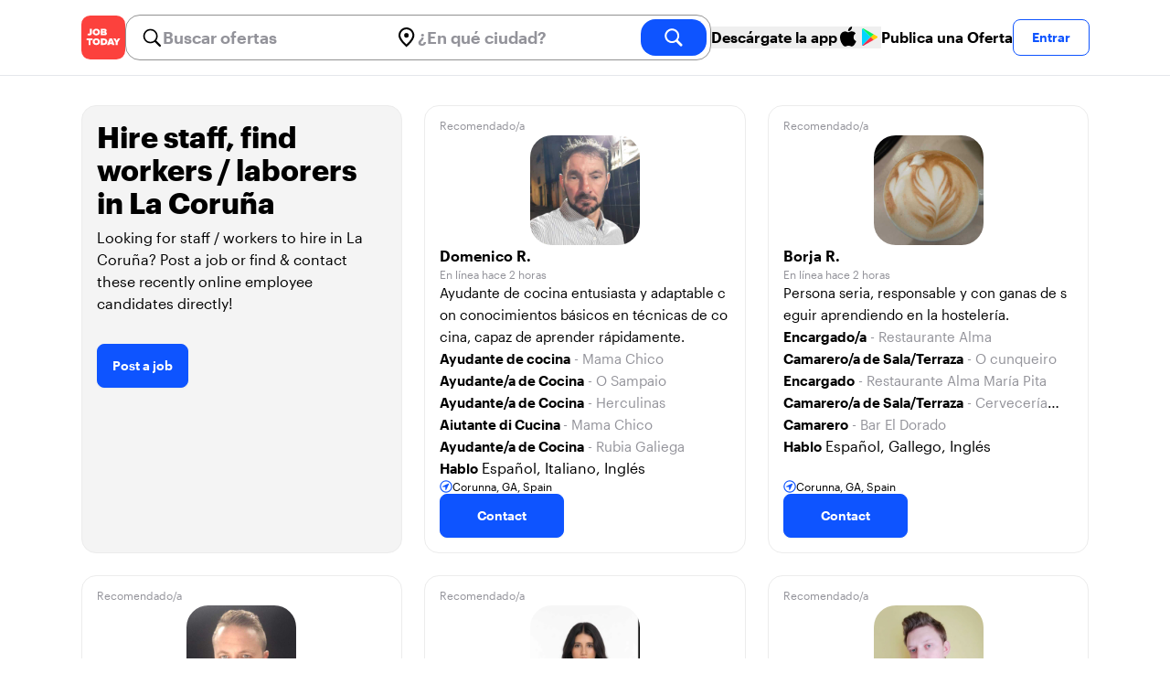

--- FILE ---
content_type: text/html; charset=utf-8
request_url: https://jobtoday.com/es/candidates/la-coruna
body_size: 23075
content:
<!DOCTYPE html><html lang="es"><head><meta charSet="utf-8" data-next-head=""/><meta name="viewport" content="width=device-width" data-next-head=""/><meta name="viewport" content="width=device-width, initial-scale=1"/><meta name="robots" content="index,follow" data-next-head=""/><title data-next-head="">Find &amp; Hire staff / workers / laborers in La Coruña | Job Today</title><meta name="title" content="Find &amp; Hire staff / workers / laborers in La Coruña | Job Today" data-next-head=""/><meta name="description" content="Hire best of 1000+ candidates available now in La Coruña. New employees &amp; temporary task workers are added daily on JOB TODAY. Get set up in seconds &amp; start chatting with candidates in minutes!" data-next-head=""/><link rel="canonical" href="https://jobtoday.com/es/candidates/la-coruna" data-next-head=""/><meta property="og:site_name" content="jobtoday.com" data-next-head=""/><meta property="og:type" content="website" data-next-head=""/><meta property="og:title" content="Find &amp; Hire staff / workers / laborers in La Coruña | Job Today" data-next-head=""/><meta property="og:description" content="Hire best of 1000+ candidates available now in La Coruña. New employees &amp; temporary task workers are added daily on JOB TODAY. Get set up in seconds &amp; start chatting with candidates in minutes!" data-next-head=""/><meta property="og:image" content="https://cdn.jobtoday.com/pics/share-pict-1200x630@2x.jpg" data-next-head=""/><meta property="og:url" content="https://jobtoday.com/es/candidates/la-coruna" data-next-head=""/><meta property="twitter:card" content="summary_large_image" data-next-head=""/><meta property="twitter:url" content="https://jobtoday.com/es/candidates/la-coruna" data-next-head=""/><meta property="twitter:title" content="Find &amp; Hire staff / workers / laborers in La Coruña | Job Today" data-next-head=""/><meta property="twitter:description" content="Hire best of 1000+ candidates available now in La Coruña. New employees &amp; temporary task workers are added daily on JOB TODAY. Get set up in seconds &amp; start chatting with candidates in minutes!" data-next-head=""/><meta property="twitter:site" content="@JobToday_ES" data-next-head=""/><meta property="twitter:creator" content="@JobToday_ES" data-next-head=""/><meta property="twitter:image" content="https://cdn.jobtoday.com/pics/share-pict-1200x630@2x.jpg" data-next-head=""/><link rel="apple-touch-icon" href="/static/apple-touch-icon.png" data-next-head=""/><meta name="apple-itunes-app" content="app-id=981163277" data-next-head=""/><meta name="apple-mobile-web-app-title" content="JOB TODAY" data-next-head=""/><meta name="apple-mobile-web-app-status-bar-style" content="black-translucent" data-next-head=""/><meta name="theme-color" content="#fe1d25" data-next-head=""/><meta name="view-transition" content="same-origin"/><link rel="shortcut icon" type="image/png" href="https://wcdn.jobtoday.com/static/favicon.png" crossorigin="anonymous"/><link rel="apple-touch-icon" href="https://wcdn.jobtoday.com/static/apple-touch-icon.png"/><link rel="modulepreload" href="https://wcdn.jobtoday.com/static/i18n/es.xphKn3jZuJz2tbCJyCp0b.js"/><link rel="preload" href="https://wcdn.jobtoday.com/static/fonts/GraphikUI-Regular-Web.woff2" type="font/woff2" crossorigin="anonymous" as="font"/><link rel="preload" href="https://wcdn.jobtoday.com/static/fonts/GraphikUI-Semibold-Web.woff2" type="font/woff2" crossorigin="anonymous" as="font"/><link rel="preload" href="https://wcdn.jobtoday.com/static/fonts/GraphikUI-Bold-Web.woff2" type="font/woff2" crossorigin="anonymous" as="font"/><link rel="preconnect" href="https://www.googletagmanager.com" crossorigin="anonymous"/><link rel="dns-prefetch" href="https://www.googletagmanager.com" crossorigin="anonymous"/><link rel="preconnect" href="https://wa.appsflyer.com" crossorigin="anonymous"/><link rel="dns-prefetch" href="https://wa.appsflyer.com" crossorigin="anonymous"/><link rel="preconnect" href="https://websdk.appsflyer.com" crossorigin="anonymous"/><link rel="dns-prefetch" href="https://websdk.appsflyer.com" crossorigin="anonymous"/><link rel="preconnect" href="https://www.google-analytics.com" crossorigin="anonymous"/><link rel="dns-prefetch" href="https://www.google-analytics.com" crossorigin="anonymous"/><link rel="preconnect" href="https://wcdn.jobtoday.com" crossorigin="anonymous"/><link rel="dns-prefetch" href="https://wcdn.jobtoday.com" crossorigin="anonymous"/><link rel="preconnect" href="https://fonts.gstatic.com" crossorigin="anonymous"/><link rel="dns-prefetch" href="https://fonts.gstatic.com" crossorigin="anonymous"/><link rel="preconnect" href="https://connect.facebook.net" crossorigin="anonymous"/><link rel="dns-prefetch" href="https://connect.facebook.net" crossorigin="anonymous"/><meta http-equiv="X-UA-Compatible" content="IE=edge"/><meta name="apple-mobile-web-app-title" content="JOB TODAY"/><meta property="og:site_name" content="jobtoday.com"/><meta property="al:android:package" content="com.jobtoday.app"/><meta property="al:ios:app_store_id" content="981163277"/><link rel="preload" href="https://wcdn.jobtoday.com/_next/static/css/bed05fe35b56666a.css" as="style"/><meta name="sentry-trace" content="9cc02eecfb163025d55f4365e72c2d92-9fe41efd7501318e-0"/><meta name="baggage" content="sentry-environment=production,sentry-release=v197,sentry-public_key=736a896cc11a4a8497b0c58b9354cda9,sentry-trace_id=9cc02eecfb163025d55f4365e72c2d92,sentry-sampled=false,sentry-sample_rand=0.22178888819394071,sentry-sample_rate=0.2"/><style>
            @font-face {
              font-family: "GraphikUI";
              font-weight: 400;
              src: url("https://wcdn.jobtoday.com/static/fonts/GraphikUI-Regular-Web.woff2") format("woff2");
              font-display: optional;
            }

            @font-face {
              font-family: "GraphikUI";
              font-weight: 600;
              src: url("https://wcdn.jobtoday.com/static/fonts/GraphikUI-Semibold-Web.woff2") format("woff2");
              font-display: optional;
            }

            @font-face {
              font-family: "GraphikUI";
              font-weight: 700;
              src: url("https://wcdn.jobtoday.com/static/fonts/GraphikUI-Bold-Web.woff2") format("woff2");
              font-display: optional;
            }
            </style><script>
                window.geoIPCountryCode = "us";
                window.geoIPLat = "39.962502";
                window.geoIPLng = "-83.006104";
                window.sentryEnv = "production";
                window.sentryDsn = "https://736a896cc11a4a8497b0c58b9354cda9@sentry.jobtoday.tools/4";
              </script><script>
                var consentValues = {
                  'ad_storage': 'granted',
                  'ad_user_data': 'granted',
                  'ad_personalization': 'granted',
                  'analytics_storage': 'granted',
                };

                window.dataLayer = window.dataLayer || [];
                function gtag(){dataLayer.push(arguments);}
                gtag('js', new Date());


                gtag('config', 'G-X5S79176Z9', {
                  id: undefined,
                  user: undefined,
                  user_id: undefined,
                  page_path: window.location.pathname,
                  debug_mode: window.location.hostname !== "jobtoday.com"
                });

                gtag('config', 'AW-937805066');
                if (undefined) {
                  gtag('set', 'user_data', {
                    email: "undefined"
                  });

                  window.dataLayer.push({
                    userId: undefined,
                    email: "undefined"
                  });
                }

                if (window.location.pathname !== "/" && window.location.pathname !== "/us" && !window.location.pathname.startsWith("/us/")) {
                  gtag('consent', 'default', consentValues);
                }
              </script><link rel="stylesheet" href="https://wcdn.jobtoday.com/_next/static/css/bed05fe35b56666a.css" data-n-g=""/><noscript data-n-css=""></noscript><script defer="" noModule="" src="https://wcdn.jobtoday.com/_next/static/chunks/polyfills-42372ed130431b0a.js"></script><script src="https://wcdn.jobtoday.com/_next/static/chunks/webpack-6cdf4c6feba29c86.js" defer=""></script><script src="https://wcdn.jobtoday.com/_next/static/chunks/framework-c6138ec4f8e5a304.js" defer=""></script><script src="https://wcdn.jobtoday.com/_next/static/chunks/main-5de128f11214265e.js" defer=""></script><script src="https://wcdn.jobtoday.com/_next/static/chunks/pages/_app-b2eee462ccd69e05.js" defer=""></script><script src="https://wcdn.jobtoday.com/_next/static/chunks/07c2d338-45ca41ba265b9aee.js" defer=""></script><script src="https://wcdn.jobtoday.com/_next/static/chunks/4420-18e54e1298ec632d.js" defer=""></script><script src="https://wcdn.jobtoday.com/_next/static/chunks/4470-e2a026e3acab651b.js" defer=""></script><script src="https://wcdn.jobtoday.com/_next/static/chunks/5116-d6f37287e04033fc.js" defer=""></script><script src="https://wcdn.jobtoday.com/_next/static/chunks/9981-85ea5ffde56cf419.js" defer=""></script><script src="https://wcdn.jobtoday.com/_next/static/chunks/401-00ff0992c0f0c4a2.js" defer=""></script><script src="https://wcdn.jobtoday.com/_next/static/chunks/1823-58d7517fe1494d2a.js" defer=""></script><script src="https://wcdn.jobtoday.com/_next/static/chunks/pages/%5BcountryCode%5D/candidates/%5B...candidatesSlug%5D-b329206b4cfbf9b3.js" defer=""></script><script src="https://wcdn.jobtoday.com/_next/static/xphKn3jZuJz2tbCJyCp0b/_buildManifest.js" defer=""></script><script src="https://wcdn.jobtoday.com/_next/static/xphKn3jZuJz2tbCJyCp0b/_ssgManifest.js" defer=""></script></head><body><noscript>
                  <iframe src="https://www.googletagmanager.com/ns.html?id=GTM-NPFW7TF" height="0" width="0" style="display:none;visibility:hidden"></iframe>
                </noscript><noscript><img height="1" width="1" class="hidden" src="https://www.facebook.com/tr?id=657986048516879&amp;ev=PageView&amp;noscript=1"/></noscript><link rel="preload" as="image" href="https://wcdn.jobtoday.com/static/icons/JT-Logo-XS.svg"/><link rel="preload" as="image" href="https://wcdn.jobtoday.com/static/icons/ic-magnifying-glass-32.svg"/><link rel="preload" as="image" href="https://wcdn.jobtoday.com/static/icons/ic-location-black.svg"/><link rel="preload" as="image" href="https://wcdn.jobtoday.com/static/icons/ic-magnifyingglass-white-bold-24.svg"/><link rel="preload" as="image" href="https://wcdn.jobtoday.com/static/images/apple-black-24.svg"/><link rel="preload" as="image" href="https://wcdn.jobtoday.com/static/images/play-color-24.svg"/><link rel="preload" as="image" href="https://wcdn.jobtoday.com/static/icons/ic-search.svg"/><link rel="preload" as="image" href="https://cdn.jobtoday.com/img/465cf0bb-7b6c-42cb-84a2-83a4b337fd32/640x640.jpg"/><link rel="preload" as="image" href="https://cdn.jobtoday.com/img/a606a8da-01ff-4a57-96f9-73207f7f6d9c/640x640.jpg"/><link rel="preload" as="image" href="https://cdn.jobtoday.com/img/e10e4889-a2c6-4d03-bb46-c63c8ee3895a/640x640.jpg"/><link rel="preload" as="image" href="https://cdn.jobtoday.com/img/13b3c460-bdcc-490c-ab25-535d07f21b0b/640x640.jpg"/><link rel="preload" as="image" href="https://cdn.jobtoday.com/img/102a29a4-d211-42f9-a176-cffc84d0692d/640x640.jpg"/><link rel="preload" as="image" href="https://cdn.jobtoday.com/img/9d4e6a8a-80a6-4714-a923-bbecc242fb14/640x640.jpg"/><link rel="preload" as="image" href="https://cdn.jobtoday.com/img/e6b2a906-4d1b-4653-ace9-6f9e880eb66e/640x640.jpg"/><link rel="preload" as="image" href="https://cdn.jobtoday.com/img/492582c3-6b14-4561-8aa4-2cdd76f2a27a/640x640.jpg"/><link rel="preload" as="image" href="https://cdn.jobtoday.com/img/ad9c75c5-0dce-4bb4-96c8-c4948fbc923c/640x640.jpg"/><link rel="preload" as="image" href="https://cdn.jobtoday.com/img/24a3765d-58f7-4688-8754-5ed1e94315c0/640x640.jpg"/><link rel="preload" as="image" href="https://cdn.jobtoday.com/img/ae89434f-7673-4c7f-a316-45fa22e429f3/640x640.jpg"/><link rel="preload" as="image" href="https://cdn.jobtoday.com/img/9007e1ef-c731-4892-baa9-c1985b73b147/640x640.jpg"/><link rel="preload" as="image" href="https://cdn.jobtoday.com/img/0ac0edf8-0d48-4af6-9736-d091376895ca/640x640.jpg"/><link rel="preload" as="image" href="https://cdn.jobtoday.com/img/26a59e1c-a97a-4732-9217-498c7e40db25/640x640.jpg"/><link rel="preload" as="image" href="https://cdn.jobtoday.com/img/bc31308b-fc3c-45b2-8411-da59dd87af7d/640x640.jpg"/><link rel="preload" as="image" href="https://cdn.jobtoday.com/img/bd8ba384-c895-4278-a9cb-adab08afa05f/640x640.jpg"/><link rel="preload" as="image" href="https://cdn.jobtoday.com/img/4fb00e15-e7e9-4ef1-b9e6-bd83f5490f15/640x640.jpg"/><link rel="preload" as="image" href="https://cdn.jobtoday.com/img/05eaf7ab-b498-444a-8f90-d96fbd58d094/640x640.jpg"/><link rel="preload" as="image" href="https://cdn.jobtoday.com/img/ab55cb72-0c9d-4235-a100-981bf67359ac/640x640.jpg"/><link rel="preload" as="image" href="https://cdn.jobtoday.com/img/6b62e267-d9c2-4a15-8df7-954c3a1a9204/640x640.jpg"/><link rel="preload" as="image" href="https://wcdn.jobtoday.com/static/images/Candidates/how-to-1-es.png"/><link rel="preload" as="image" href="https://wcdn.jobtoday.com/static/images/Candidates/how-to-2-es.png"/><link rel="preload" as="image" href="https://wcdn.jobtoday.com/static/images/Candidates/how-to-3-es.png"/><link rel="preload" as="image" href="https://wcdn.jobtoday.com/static/images/Candidates/rating.svg"/><link rel="preload" as="image" href="https://wcdn.jobtoday.com/static/images/Candidates/review-benugo.png"/><link rel="preload" as="image" href="https://wcdn.jobtoday.com/static/images/Candidates/review-greene-king.png"/><link rel="preload" as="image" href="https://wcdn.jobtoday.com/static/images/Candidates/review-repairly.png"/><link rel="preload" as="image" href="https://wcdn.jobtoday.com/static/images/landings/app/app-rating_es.svg"/><link rel="preload" as="image" href="https://wcdn.jobtoday.com/static/images/landings/app/appstore_es.svg"/><div id="__next"><div><header class="relative top-0 border-b border-gray-200 bg-white"><div class="jt-container relative flex items-center justify-between gap-4 sm:gap-8"><a class="shrink-0" data-testid="header_logo" href="/es" title="Busca trabajo y contrata en JOB TODAY" rel="nofollow"><img src="https://wcdn.jobtoday.com/static/icons/JT-Logo-XS.svg" alt="JOB TODAY logo" width="48" height="48"/></a><section class="relative hidden flex-auto lg:block"><div class="md:p-1 md:border md:border-jt-gray-warm-600 md:rounded-2xl"><form class="relative flex flex-col md:flex-row gap-4 md:gap-0" action="/search" method="POST"><input type="hidden" name="countryCode" value="es"/><input type="hidden" name="appHeaders" value="{&quot;X-GUID&quot;:&quot;f565e498-05bb-4941-9f14-cb1cbb00d135&quot;,&quot;X-LOCALE&quot;:&quot;es&quot;,&quot;X-APP-VERSION&quot;:&quot;2.2.2&quot;,&quot;X-TYPE&quot;:&quot;3&quot;,&quot;X-WEB-DEVICE-TYPE&quot;:&quot;desktop&quot;,&quot;X-SESSION-TOKEN&quot;:&quot;&quot;,&quot;X-FORWARDED-FOR&quot;:&quot;3.12.149.75, 10.0.41.151, 10.0.1.201&quot;,&quot;user-agent&quot;:&quot;Mozilla/5.0 (Macintosh; Intel Mac OS X 10_15_7) AppleWebKit/537.36 (KHTML, like Gecko) Chrome/131.0.0.0 Safari/537.36; ClaudeBot/1.0; +claudebot@anthropic.com)&quot;,&quot;x-geoip2-country&quot;:&quot;US&quot;,&quot;x-geoip2-city&quot;:&quot;Columbus&quot;}"/><div class="relative md:static flex flex-1 flex-col border md:border-none rounded-2xl md:rounded-none"><label class="flex-1 flex items-center pl-3 md:px-3 gap-2" id="_R_8m_-label" for="_R_8m_-input"><img src="https://wcdn.jobtoday.com/static/icons/ic-magnifying-glass-32.svg" alt="search icon" width="24" height="24"/><input class="text-lg font-semibold bg-transparent border-none transition-none p-0 search-cancel:h-4 search-cancel:w-4 search-cancel:appearance-none search-cancel:bg-[url(/static/icons/ic-multiply-grey-16.svg)]" type="search" data-testid="search-bar_keyword" aria-activedescendant="" aria-autocomplete="list" aria-controls="_R_8m_-menu" aria-expanded="false" aria-labelledby="_R_8m_-label" autoComplete="off" id="_R_8m_-input" role="combobox" placeholder="Buscar ofertas" name="keywordField" value=""/></label><div class="absolute -bottom-2 left-0 md:-bottom-4 w-full"><ul class="absolute z-10 w-full overflow-hidden rounded-2xl bg-white drop-shadow-[0_4px_24px_rgba(0,0,0,0.08)] hidden" data-testid="search-bar_keyword-suggestion_list" id="_R_8m_-menu" role="listbox" aria-labelledby="_R_8m_-label"></ul></div></div><div class="relative md:static flex flex-1 flex-col border md:border-none rounded-2xl md:rounded-none"><label class="flex-1 flex items-center pl-3 md:px-3 gap-2" id="_R_8mH2_-label" for="_R_8mH2_-input"><img src="https://wcdn.jobtoday.com/static/icons/ic-location-black.svg" alt="search icon" width="24" height="24"/><input class="text-lg font-semibold bg-transparent border-none transition-none p-0 search-cancel:h-4 search-cancel:w-4 search-cancel:appearance-none search-cancel:bg-[url(/static/icons/ic-multiply-grey-16.svg)]" type="search" data-testid="search-bar_location" aria-activedescendant="" aria-autocomplete="list" aria-controls="_R_8mH2_-menu" aria-expanded="false" aria-labelledby="_R_8mH2_-label" autoComplete="off" id="_R_8mH2_-input" role="combobox" placeholder="¿En qué ciudad?" name="locationField" value=""/></label><div class="absolute -bottom-2 left-0 md:-bottom-4 w-full"><ul class="absolute z-10 w-full overflow-hidden rounded-2xl bg-white drop-shadow-[0_4px_24px_rgba(0,0,0,0.08)] hidden" data-testid="search-bar_location-suggestion_list" id="_R_8mH2_-menu" role="listbox" aria-labelledby="_R_8mH2_-label"></ul></div></div><button class="w-auto flex-none h-10 rounded-2xl md:px-6 text-xl font-semibold bg-jt-primary text-white transition-transform hover:scale-105 active:scale-95" type="submit" aria-label="search" data-testid="search-bar_find-button"><img src="https://wcdn.jobtoday.com/static/icons/ic-magnifyingglass-white-bold-24.svg" alt="search icon" width="24" height="24" class="hidden md:block"/><span class="md:hidden">Buscar</span></button></form></div></section><div class="flex shrink-0 items-center gap-4"><button class="hidden shrink-0 cursor-pointer items-center gap-2 whitespace-nowrap font-semibold text-black hover:text-opacity-60 md:flex" type="button" data-testid="navigation_download-app-button" data-type="link"><span>Descárgate la app</span><img src="https://wcdn.jobtoday.com/static/images/apple-black-24.svg" alt="AppStore" width="24" height="24"/><img src="https://wcdn.jobtoday.com/static/images/play-color-24.svg" alt="Google Play" width="24" height="24"/></button><a rel="noindex nofollow" class="hidden cursor-pointer whitespace-nowrap font-semibold text-black hover:text-opacity-60 xl:block" href="/account/register?role=employer">Publica una Oferta</a><button data-testid="header_log-in-button" class="btn jt-text-16 jt-btn-sm whitespace-nowrap font-semibold btn-sm jt-btn-outline" id="headlessui-menu-button-_R_udom_" type="button" aria-haspopup="menu" aria-expanded="false" data-headlessui-state="">Entrar</button></div></div><div class="px-4 pb-4 lg:hidden"><button type="button" class="peer line-clamp-1 w-full rounded-lg border border-jt-gray-200 bg-white p-2" data-testid="search-bar_navigation-panel"><div class="flex items-center"><img src="https://wcdn.jobtoday.com/static/icons/ic-search.svg" alt="search icon" width="24" height="24"/><div class="flex gap-2"><span class="line-clamp-1 text-jt-gray-300">Todas las ofertas en</span></div></div></button></div></header><div class="my-8 flex flex-col gap-10 md:gap-16"><div class="jt-container w-full py-0"><ul class="grid gap-4 md:grid-cols-2 lg:grid-cols-3 lg:gap-6"><li><div class="flex h-full w-full flex-col justify-between rounded-2xl border border-[#ececec] bg-[#F4F4F4] p-4 transition-shadow duration-300 ease-in-out hover:shadow-md"><div><h1 class="jt-text-32 mb-2 font-bold">Hire staff, find workers / laborers in La Coruña</h1><p class="jt-text-16 mb-8 font-normal">Looking for staff / workers to hire in La Coruña? Post a job or find &amp; contact these recently online employee candidates directly!</p><button type="button" class="btn btn-md jt-btn-primary">Post a job</button></div></div></li><li class="flex"><div class="flex w-full rounded-2xl border border-[#ececec] px-4 pb-4 pt-2 transition-shadow duration-300 ease-in-out hover:shadow-md" role="button"><div class="flex w-full flex-col gap-4"><div><span class="jt-text-12 text-jt-gray-300">Recomendado/a</span></div><div class="flex justify-center"><div class="relative"><img src="https://cdn.jobtoday.com/img/465cf0bb-7b6c-42cb-84a2-83a4b337fd32/640x640.jpg" class="h-[120px] w-[120px] rounded-3xl object-cover" alt="Candidate avatar" width="120" height="120"/></div></div><div class="flex flex-1 flex-col gap-2"><div class="flex"><span class="jt-text-16 font-semibold text-black">Domenico R.</span></div><div class="flex"><span class="jt-text-12 text-jt-gray-300">En línea hace 2 horas</span></div><div class="flex"><div class="line-clamp-3"><span class="jt-text-15 break-all text-black">Ayudante de cocina entusiasta y adaptable con conocimientos básicos en técnicas de cocina, capaz de aprender rápidamente.</span></div></div><div class="flex flex-col overflow-hidden"><div class="line-clamp-1"><span class="jt-text-15 font-semibold text-black">Ayudante de cocina</span><span class="jt-text-15 text-jt-gray-300"> - <!-- -->Mama Chico</span></div><div class="line-clamp-1"><span class="jt-text-15 font-semibold text-black">Ayudante/a de Cocina</span><span class="jt-text-15 text-jt-gray-300"> - <!-- -->O Sampaio</span></div><div class="line-clamp-1"><span class="jt-text-15 font-semibold text-black">Ayudante/a de Cocina</span><span class="jt-text-15 text-jt-gray-300"> - <!-- -->Herculinas </span></div><div class="line-clamp-1"><span class="jt-text-15 font-semibold text-black">Aiutante di Cucina </span><span class="jt-text-15 text-jt-gray-300"> - <!-- -->Mama Chico </span></div><div class="line-clamp-1"><span class="jt-text-15 font-semibold text-black">Ayudante/a de Cocina</span><span class="jt-text-15 text-jt-gray-300"> - <!-- -->Rubia Galiega</span></div><div class="line-clamp-1"><span class="jt-text-15 font-semibold text-black">Hablo</span> <span>Español, Italiano, Inglés</span></div></div></div><div class="flex"><div class="flex items-center gap-1"><img class="h-[14px] w-[14px]" src="https://wcdn.jobtoday.com/static/icons/ic-location-circle-24.svg" alt="location icon" loading="lazy" width="14" height="14"/><span class="jt-text-12 line-clamp-1 text-black">Corunna, GA, Spain</span></div></div><div class="flex"><button type="button" class="btn btn-md jt-btn-primary px-10 py-3">Contact</button></div></div></div></li><li class="flex"><div class="flex w-full rounded-2xl border border-[#ececec] px-4 pb-4 pt-2 transition-shadow duration-300 ease-in-out hover:shadow-md" role="button"><div class="flex w-full flex-col gap-4"><div><span class="jt-text-12 text-jt-gray-300">Recomendado/a</span></div><div class="flex justify-center"><div class="relative"><img src="https://cdn.jobtoday.com/img/a606a8da-01ff-4a57-96f9-73207f7f6d9c/640x640.jpg" class="h-[120px] w-[120px] rounded-3xl object-cover" alt="Candidate avatar" width="120" height="120"/></div></div><div class="flex flex-1 flex-col gap-2"><div class="flex"><span class="jt-text-16 font-semibold text-black">Borja R.</span></div><div class="flex"><span class="jt-text-12 text-jt-gray-300">En línea hace 2 horas</span></div><div class="flex"><div class="line-clamp-3"><span class="jt-text-15 break-all text-black">Persona seria, responsable y con ganas de seguir aprendiendo en la hostelería.</span></div></div><div class="flex flex-col overflow-hidden"><div class="line-clamp-1"><span class="jt-text-15 font-semibold text-black">Encargado/a</span><span class="jt-text-15 text-jt-gray-300"> - <!-- -->Restaurante Alma</span></div><div class="line-clamp-1"><span class="jt-text-15 font-semibold text-black">Camarero/a de Sala/Terraza</span><span class="jt-text-15 text-jt-gray-300"> - <!-- -->O cunqueiro</span></div><div class="line-clamp-1"><span class="jt-text-15 font-semibold text-black">Encargado</span><span class="jt-text-15 text-jt-gray-300"> - <!-- -->Restaurante Alma María Pita</span></div><div class="line-clamp-1"><span class="jt-text-15 font-semibold text-black">Camarero/a de Sala/Terraza</span><span class="jt-text-15 text-jt-gray-300"> - <!-- -->Cervecería Lois</span></div><div class="line-clamp-1"><span class="jt-text-15 font-semibold text-black">Camarero</span><span class="jt-text-15 text-jt-gray-300"> - <!-- -->Bar El Dorado</span></div><div class="line-clamp-1"><span class="jt-text-15 font-semibold text-black">Hablo</span> <span>Español, Gallego, Inglés</span></div></div></div><div class="flex"><div class="flex items-center gap-1"><img class="h-[14px] w-[14px]" src="https://wcdn.jobtoday.com/static/icons/ic-location-circle-24.svg" alt="location icon" loading="lazy" width="14" height="14"/><span class="jt-text-12 line-clamp-1 text-black">Corunna, GA, Spain</span></div></div><div class="flex"><button type="button" class="btn btn-md jt-btn-primary px-10 py-3">Contact</button></div></div></div></li><li class="flex"><div class="flex w-full rounded-2xl border border-[#ececec] px-4 pb-4 pt-2 transition-shadow duration-300 ease-in-out hover:shadow-md" role="button"><div class="flex w-full flex-col gap-4"><div><span class="jt-text-12 text-jt-gray-300">Recomendado/a</span></div><div class="flex justify-center"><div class="relative"><img src="https://cdn.jobtoday.com/img/e10e4889-a2c6-4d03-bb46-c63c8ee3895a/640x640.jpg" class="h-[120px] w-[120px] rounded-3xl object-cover" alt="Candidate avatar" width="120" height="120"/></div></div><div class="flex flex-1 flex-col gap-2"><div class="flex"><span class="jt-text-16 font-semibold text-black">Borja P.</span></div><div class="flex"><span class="jt-text-12 text-jt-gray-300">En línea hace 4 horas</span></div><div class="flex"><div class="line-clamp-3"><span class="jt-text-15 break-all text-black">Soy una persona polivalente, con amplia experiencia en cocina, amante de mi profesión, serio y comprometido con el trabajo, en constante renovación y aprendizaje. con facilidad para el trabajo en equipo. </span></div></div><div class="flex flex-col overflow-hidden"><div class="line-clamp-1"><span class="jt-text-15 font-semibold text-black">Responsable de Cocina</span><span class="jt-text-15 text-jt-gray-300"> - <!-- -->Pad Thai Wok</span></div><div class="line-clamp-1"><span class="jt-text-15 font-semibold text-black">Jefe de cocina </span><span class="jt-text-15 text-jt-gray-300"> - <!-- -->Anduriña S.L.</span></div><div class="line-clamp-1"><span class="jt-text-15 font-semibold text-black">Jefe de cocina </span><span class="jt-text-15 text-jt-gray-300"> - <!-- -->Restaurante Valentin</span></div><div class="line-clamp-1"><span class="jt-text-15 font-semibold text-black">Profesor/a de Cocina</span><span class="jt-text-15 text-jt-gray-300"> - <!-- -->IES Hotel Escuela de Madrid</span></div><div class="line-clamp-1"><span class="jt-text-15 font-semibold text-black">Jefe/a de Cocina</span><span class="jt-text-15 text-jt-gray-300"> - <!-- -->Attika 21 as galeras</span></div><div class="line-clamp-1"><span class="jt-text-15 font-semibold text-black">Hablo</span> <span>Español, Portugués, Inglés</span></div></div></div><div class="flex"><div class="flex items-center gap-1"><img class="h-[14px] w-[14px]" src="https://wcdn.jobtoday.com/static/icons/ic-location-circle-24.svg" alt="location icon" loading="lazy" width="14" height="14"/><span class="jt-text-12 line-clamp-1 text-black">La Coruña, Galicia, España</span></div></div><div class="flex"><button type="button" class="btn btn-md jt-btn-primary px-10 py-3">Contact</button></div></div></div></li><li class="flex"><div class="flex w-full rounded-2xl border border-[#ececec] px-4 pb-4 pt-2 transition-shadow duration-300 ease-in-out hover:shadow-md" role="button"><div class="flex w-full flex-col gap-4"><div><span class="jt-text-12 text-jt-gray-300">Recomendado/a</span></div><div class="flex justify-center"><div class="relative"><img src="https://cdn.jobtoday.com/img/13b3c460-bdcc-490c-ab25-535d07f21b0b/640x640.jpg" class="h-[120px] w-[120px] rounded-3xl object-cover" alt="Candidate avatar" width="120" height="120"/></div></div><div class="flex flex-1 flex-col gap-2"><div class="flex"><span class="jt-text-16 font-semibold text-black">Jessica Paola R.</span></div><div class="flex"><span class="jt-text-12 text-jt-gray-300">En línea hace 7 horas</span></div><div class="flex"><div class="line-clamp-3"><span class="jt-text-15 break-all text-black">Soy una persona responsable, puntual y comprometida con cada tarea que realizo. Me caracterizo por trabajar con eficiencia, mantener una actitud proactiva y adaptarme con facilidad a nuevos entornos</span></div></div><div class="flex flex-col overflow-hidden"><div class="line-clamp-1"><span class="jt-text-15 font-semibold text-black">Camarero/a</span><span class="jt-text-15 text-jt-gray-300"> - <!-- -->El buen sabor </span></div><div class="line-clamp-1"><span class="jt-text-15 font-semibold text-black">Niñera</span><span class="jt-text-15 text-jt-gray-300"> - <!-- -->Casas de familia </span></div><div class="line-clamp-1"><span class="jt-text-15 font-semibold text-black">Hablo</span> <span>Inglés, Español</span></div></div></div><div class="flex"><div class="flex items-center gap-1"><img class="h-[14px] w-[14px]" src="https://wcdn.jobtoday.com/static/icons/ic-location-circle-24.svg" alt="location icon" loading="lazy" width="14" height="14"/><span class="jt-text-12 line-clamp-1 text-black">Corunna, GA, Spain</span></div></div><div class="flex"><button type="button" class="btn btn-md jt-btn-primary px-10 py-3">Contact</button></div></div></div></li><li class="flex"><div class="flex w-full rounded-2xl border border-[#ececec] px-4 pb-4 pt-2 transition-shadow duration-300 ease-in-out hover:shadow-md" role="button"><div class="flex w-full flex-col gap-4"><div><span class="jt-text-12 text-jt-gray-300">Recomendado/a</span></div><div class="flex justify-center"><div class="relative"><img src="https://cdn.jobtoday.com/img/102a29a4-d211-42f9-a176-cffc84d0692d/640x640.jpg" class="h-[120px] w-[120px] rounded-3xl object-cover" alt="Candidate avatar" width="120" height="120"/></div></div><div class="flex flex-1 flex-col gap-2"><div class="flex"><span class="jt-text-16 font-semibold text-black">Maximo R.</span></div><div class="flex"><span class="jt-text-12 text-jt-gray-300">En línea hace 9 horas</span></div><div class="flex"><div class="line-clamp-3"><span class="jt-text-15 break-all text-black">Joven responsable, puntual, comunicativo y con liderazgo ademas disfruto el trabajo en equipo y se como trabajar bajo presion constante.

Mis principales cualidades son el respeto por las ideas de terceros</span></div></div><div class="flex flex-col overflow-hidden"><div class="line-clamp-1"><span class="jt-text-15 font-semibold text-black">Camarero/a de Sala/Terraza</span><span class="jt-text-15 text-jt-gray-300"> - <!-- -->Manhathan</span></div><div class="line-clamp-1"><span class="jt-text-15 font-semibold text-black">Camarero/a de Sala/Terraza</span><span class="jt-text-15 text-jt-gray-300"> - <!-- -->Jamoneria pinar</span></div><div class="line-clamp-1"><span class="jt-text-15 font-semibold text-black">Camarero/a de Sala/Terraza</span><span class="jt-text-15 text-jt-gray-300"> - <!-- -->Sampaio</span></div><div class="line-clamp-1"><span class="jt-text-15 font-semibold text-black">Control de acesos</span><span class="jt-text-15 text-jt-gray-300"> - <!-- -->Mayve</span></div><div class="line-clamp-1"><span class="jt-text-15 font-semibold text-black">portero de discoteca</span><span class="jt-text-15 text-jt-gray-300"> - <!-- -->paparazzi</span></div><div class="line-clamp-1"><span class="jt-text-15 font-semibold text-black">Hablo</span> <span>Inglés, Español, Gallego</span></div></div></div><div class="flex"><div class="flex items-center gap-1"><img class="h-[14px] w-[14px]" src="https://wcdn.jobtoday.com/static/icons/ic-location-circle-24.svg" alt="location icon" loading="lazy" width="14" height="14"/><span class="jt-text-12 line-clamp-1 text-black">Corunna, GA, Spain</span></div></div><div class="flex"><button type="button" class="btn btn-md jt-btn-primary px-10 py-3">Contact</button></div></div></div></li><li class="flex"><div class="flex w-full rounded-2xl border border-[#ececec] px-4 pb-4 pt-2 transition-shadow duration-300 ease-in-out hover:shadow-md" role="button"><div class="flex w-full flex-col gap-4"><div><span class="jt-text-12 text-jt-gray-300">Recomendado/a</span></div><div class="flex justify-center"><div class="relative"><img src="https://cdn.jobtoday.com/img/9d4e6a8a-80a6-4714-a923-bbecc242fb14/640x640.jpg" class="h-[120px] w-[120px] rounded-3xl object-cover" alt="Candidate avatar" width="120" height="120"/></div></div><div class="flex flex-1 flex-col gap-2"><div class="flex"><span class="jt-text-16 font-semibold text-black">Guilherme A.</span></div><div class="flex"><span class="jt-text-12 text-jt-gray-300">En línea hace 11 horas</span></div><div class="flex"><div class="line-clamp-3"><span class="jt-text-15 break-all text-black">Joven responsable y trabajador, con varias experiencias laborales que me han dado la capacidad de adaptarme rápido, aprender en distintos ambientes y mantenerme siempre proactivo. Busco aportar con iniciativa, energía y compromiso.</span></div></div><div class="flex flex-col overflow-hidden"><div class="line-clamp-1"><span class="jt-text-15 font-semibold text-black">Camarero/a de Hotel</span><span class="jt-text-15 text-jt-gray-300"> - <!-- -->Eurostars Exe Cuatro caminos</span></div><div class="line-clamp-1"><span class="jt-text-15 font-semibold text-black">Camarero/a de Barra</span><span class="jt-text-15 text-jt-gray-300"> - <!-- -->La Sartén </span></div><div class="line-clamp-1"><span class="jt-text-15 font-semibold text-black">Bartender</span><span class="jt-text-15 text-jt-gray-300"> - <!-- -->Cotton Club</span></div><div class="line-clamp-1"><span class="jt-text-15 font-semibold text-black">Camarero/a de Barra y Sala/Terraza</span><span class="jt-text-15 text-jt-gray-300"> - <!-- -->O Puntal </span></div><div class="line-clamp-1"><span class="jt-text-15 font-semibold text-black">Anfitrión de Restaurante </span><span class="jt-text-15 text-jt-gray-300"> - <!-- -->Che! Asador Argentino - Italiano</span></div><div class="line-clamp-1"><span class="jt-text-15 font-semibold text-black">Hablo</span> <span>Español, Portugués, Inglés, Gallego</span></div></div></div><div class="flex"><div class="flex items-center gap-1"><img class="h-[14px] w-[14px]" src="https://wcdn.jobtoday.com/static/icons/ic-location-circle-24.svg" alt="location icon" loading="lazy" width="14" height="14"/><span class="jt-text-12 line-clamp-1 text-black">La Coruña, GA, España</span></div></div><div class="flex"><button type="button" class="btn btn-md jt-btn-primary px-10 py-3">Contact</button></div></div></div></li><li class="flex"><div class="flex w-full rounded-2xl border border-[#ececec] px-4 pb-4 pt-2 transition-shadow duration-300 ease-in-out hover:shadow-md" role="button"><div class="flex w-full flex-col gap-4"><div><span class="jt-text-12 text-jt-gray-300">Recomendado/a</span></div><div class="flex justify-center"><div class="relative"><img src="https://cdn.jobtoday.com/img/e6b2a906-4d1b-4653-ace9-6f9e880eb66e/640x640.jpg" class="h-[120px] w-[120px] rounded-3xl object-cover" alt="Candidate avatar" width="120" height="120"/></div></div><div class="flex flex-1 flex-col gap-2"><div class="flex"><span class="jt-text-16 font-semibold text-black">Eloisa del Jesus M.</span></div><div class="flex"><span class="jt-text-12 text-jt-gray-300">En línea hace 11 horas</span></div><div class="flex"><div class="line-clamp-3"><span class="jt-text-15 break-all text-black">Soy una profesional con más de 5 años de experiencia en el sector de hostelería, destacando por ofrecer un servicio de excelencia.</span></div></div><div class="flex flex-col overflow-hidden"><div class="line-clamp-1"><span class="jt-text-15 font-semibold text-black">Camarero/a</span><span class="jt-text-15 text-jt-gray-300"> - <!-- -->Gramalleira</span></div><div class="line-clamp-1"><span class="jt-text-15 font-semibold text-black">Hosteleria</span><span class="jt-text-15 text-jt-gray-300"> - <!-- -->Pura Brasa</span></div><div class="line-clamp-1"><span class="jt-text-15 font-semibold text-black">Camarero/a</span><span class="jt-text-15 text-jt-gray-300"> - <!-- -->Trébol</span></div><div class="line-clamp-1"><span class="jt-text-15 font-semibold text-black">Operar central telefónica</span><span class="jt-text-15 text-jt-gray-300"> - <!-- -->Colliers Internacional</span></div><div class="line-clamp-1"><span class="jt-text-15 font-semibold text-black">Secretario/a</span><span class="jt-text-15 text-jt-gray-300"> - <!-- -->KLD SAC</span></div><div class="line-clamp-1"><span class="jt-text-15 font-semibold text-black">Hablo</span> <span>Español, Inglés</span></div></div></div><div class="flex"><div class="flex items-center gap-1"><img class="h-[14px] w-[14px]" src="https://wcdn.jobtoday.com/static/icons/ic-location-circle-24.svg" alt="location icon" loading="lazy" width="14" height="14"/><span class="jt-text-12 line-clamp-1 text-black">Almeiras</span></div></div><div class="flex"><button type="button" class="btn btn-md jt-btn-primary px-10 py-3">Contact</button></div></div></div></li><li class="flex"><div class="flex w-full rounded-2xl border border-[#ececec] px-4 pb-4 pt-2 transition-shadow duration-300 ease-in-out hover:shadow-md" role="button"><div class="flex w-full flex-col gap-4"><div><span class="jt-text-12 text-jt-gray-300">Recomendado/a</span></div><div class="flex justify-center"><div class="relative"><img src="https://cdn.jobtoday.com/img/492582c3-6b14-4561-8aa4-2cdd76f2a27a/640x640.jpg" class="h-[120px] w-[120px] rounded-3xl object-cover" alt="Candidate avatar" width="120" height="120"/></div></div><div class="flex flex-1 flex-col gap-2"><div class="flex"><span class="jt-text-16 font-semibold text-black">Maria Esther C.</span></div><div class="flex"><span class="jt-text-12 text-jt-gray-300">En línea hace 12 horas</span></div><div class="flex"><div class="line-clamp-3"><span class="jt-text-15 break-all text-black">Proactiva puntual ordenada y limpia.me adapto fácilmente y aprendo rápido.temgo más de diez años de experiencia en cocina empezé  el Office y tren de lavado durante más de cinco años y como.ayudante de cocina más de diez años</span></div></div><div class="flex flex-col overflow-hidden"><div class="line-clamp-1"><span class="jt-text-15 font-semibold text-black">Cocinero/a</span><span class="jt-text-15 text-jt-gray-300"> - <!-- -->Marisquería</span></div><div class="line-clamp-1"><span class="jt-text-15 font-semibold text-black">Ayudante/a de Cocina y Limpiador/a</span><span class="jt-text-15 text-jt-gray-300"> - <!-- -->Refinería Repsol grupo Sodexo</span></div><div class="line-clamp-1"><span class="jt-text-15 font-semibold text-black">Ayudante/a de Cocina y office</span><span class="jt-text-15 text-jt-gray-300"> - <!-- -->Mesón</span></div><div class="line-clamp-1"><span class="jt-text-15 font-semibold text-black">Ayudante de.cocina</span><span class="jt-text-15 text-jt-gray-300"> - <!-- -->El potro</span></div><div class="line-clamp-1"><span class="jt-text-15 font-semibold text-black">Office</span><span class="jt-text-15 text-jt-gray-300"> - <!-- -->A mundina</span></div><div class="line-clamp-1"><span class="jt-text-15 font-semibold text-black">Hablo</span> <span>Español, Gallego</span></div></div></div><div class="flex"><div class="flex items-center gap-1"><img class="h-[14px] w-[14px]" src="https://wcdn.jobtoday.com/static/icons/ic-location-circle-24.svg" alt="location icon" loading="lazy" width="14" height="14"/><span class="jt-text-12 line-clamp-1 text-black">La Coruña, España</span></div></div><div class="flex"><button type="button" class="btn btn-md jt-btn-primary px-10 py-3">Contact</button></div></div></div></li><li class="flex"><div class="flex w-full rounded-2xl border border-[#ececec] px-4 pb-4 pt-2 transition-shadow duration-300 ease-in-out hover:shadow-md" role="button"><div class="flex w-full flex-col gap-4"><div><span class="jt-text-12 text-jt-gray-300">Recomendado/a</span></div><div class="flex justify-center"><div class="relative"><img src="https://cdn.jobtoday.com/img/ad9c75c5-0dce-4bb4-96c8-c4948fbc923c/640x640.jpg" class="h-[120px] w-[120px] rounded-3xl object-cover" alt="Candidate avatar" width="120" height="120"/></div></div><div class="flex flex-1 flex-col gap-2"><div class="flex"><span class="jt-text-16 font-semibold text-black">Marcos S.</span></div><div class="flex"><span class="jt-text-12 text-jt-gray-300">En línea hace 13 horas</span></div><div class="flex"><div class="line-clamp-3"><span class="jt-text-15 break-all text-black">Puntualidad, seriedad, buena predisposición para trabajar en equipo.
Serio</span></div></div><div class="flex flex-col overflow-hidden"><div class="line-clamp-1"><span class="jt-text-15 font-semibold text-black">Pladurista</span><span class="jt-text-15 text-jt-gray-300"> - <!-- -->Pinturas y decoraciones Farto</span></div><div class="line-clamp-1"><span class="jt-text-15 font-semibold text-black">Pladurista</span><span class="jt-text-15 text-jt-gray-300"> - <!-- -->Tabigal S.L. y Carlos Montes López</span></div><div class="line-clamp-1"><span class="jt-text-15 font-semibold text-black">Pintor/a</span><span class="jt-text-15 text-jt-gray-300"> - <!-- -->Decoraciones Laracha</span></div><div class="line-clamp-1"><span class="jt-text-15 font-semibold text-black">Fachadista</span><span class="jt-text-15 text-jt-gray-300"> - <!-- -->Cotemac S.L</span></div><div class="line-clamp-1"><span class="jt-text-15 font-semibold text-black">Hablo</span> <span>Gallego, Español, Inglés</span></div></div></div><div class="flex"><div class="flex items-center gap-1"><img class="h-[14px] w-[14px]" src="https://wcdn.jobtoday.com/static/icons/ic-location-circle-24.svg" alt="location icon" loading="lazy" width="14" height="14"/><span class="jt-text-12 line-clamp-1 text-black">A Coruña, España</span></div></div><div class="flex"><button type="button" class="btn btn-md jt-btn-primary px-10 py-3">Contact</button></div></div></div></li><li class="flex"><div class="flex w-full rounded-2xl border border-[#ececec] px-4 pb-4 pt-2 transition-shadow duration-300 ease-in-out hover:shadow-md" role="button"><div class="flex w-full flex-col gap-4"><div><span class="jt-text-12 text-jt-gray-300">Recomendado/a</span></div><div class="flex justify-center"><div class="relative"><img src="https://cdn.jobtoday.com/img/24a3765d-58f7-4688-8754-5ed1e94315c0/640x640.jpg" class="h-[120px] w-[120px] rounded-3xl object-cover" alt="Candidate avatar" width="120" height="120"/></div></div><div class="flex flex-1 flex-col gap-2"><div class="flex"><span class="jt-text-16 font-semibold text-black">Giovanna N.</span></div><div class="flex"><span class="jt-text-12 text-jt-gray-300">En línea hace 13 horas</span></div><div class="flex"><div class="line-clamp-3"><span class="jt-text-15 break-all text-black">Soy Giovanna Nóbrega, experta en marketing digital y administración de empresas con más de cuatro años de experiencia.</span></div></div><div class="flex flex-col overflow-hidden"><div class="line-clamp-1"><span class="jt-text-15 font-semibold text-black">Auxiliar de belleza</span><span class="jt-text-15 text-jt-gray-300"> - <!-- -->Drogueria Hermanos Martin</span></div><div class="line-clamp-1"><span class="jt-text-15 font-semibold text-black">Auxiliar administrativo</span><span class="jt-text-15 text-jt-gray-300"> - <!-- -->EIM Instalaciones S.L</span></div><div class="line-clamp-1"><span class="jt-text-15 font-semibold text-black">Auxiliar administrativo</span><span class="jt-text-15 text-jt-gray-300"> - <!-- -->ABC CORUÑA ASISTENCIA S.L </span></div><div class="line-clamp-1"><span class="jt-text-15 font-semibold text-black">Director de marketing</span><span class="jt-text-15 text-jt-gray-300"> - <!-- -->Bela Brasil Peluquería y Nail </span></div><div class="line-clamp-1"><span class="jt-text-15 font-semibold text-black">Telephone Sales Representative</span><span class="jt-text-15 text-jt-gray-300"> - <!-- -->Microsoft</span></div><div class="line-clamp-1"><span class="jt-text-15 font-semibold text-black">Hablo</span> <span>Catalán, Español, Portugués, Inglés, Gallego</span></div></div></div><div class="flex"><div class="flex items-center gap-1"><img class="h-[14px] w-[14px]" src="https://wcdn.jobtoday.com/static/icons/ic-location-circle-24.svg" alt="location icon" loading="lazy" width="14" height="14"/><span class="jt-text-12 line-clamp-1 text-black">A Coruña, GA, Spain</span></div></div><div class="flex"><button type="button" class="btn btn-md jt-btn-primary px-10 py-3">Contact</button></div></div></div></li><li class="flex"><div class="flex w-full rounded-2xl border border-[#ececec] px-4 pb-4 pt-2 transition-shadow duration-300 ease-in-out hover:shadow-md" role="button"><div class="flex w-full flex-col gap-4"><div><span class="jt-text-12 text-jt-gray-300">Recomendado/a</span></div><div class="flex justify-center"><div class="relative"><img src="https://cdn.jobtoday.com/img/ae89434f-7673-4c7f-a316-45fa22e429f3/640x640.jpg" class="h-[120px] w-[120px] rounded-3xl object-cover" alt="Candidate avatar" width="120" height="120"/></div></div><div class="flex flex-1 flex-col gap-2"><div class="flex"><span class="jt-text-16 font-semibold text-black">Cecile K.</span></div><div class="flex"><span class="jt-text-12 text-jt-gray-300">En línea hace 13 horas</span></div><div class="flex"><div class="line-clamp-3"><span class="jt-text-15 break-all text-black">Profesional con grado en Sociología con permiso de trabajo y experiencia en gestión comercial y atención al cliente. Habilidades en organización, liderazgo, y análisis de datos.</span></div></div><div class="flex flex-col overflow-hidden"><div class="line-clamp-1"><span class="jt-text-15 font-semibold text-black">Comercial de Ventas</span><span class="jt-text-15 text-jt-gray-300"> - <!-- -->Curra</span></div><div class="line-clamp-1"><span class="jt-text-15 font-semibold text-black">Ayudante de Camarero/cocina</span><span class="jt-text-15 text-jt-gray-300"> - <!-- -->gasto-bar San miguel</span></div><div class="line-clamp-1"><span class="jt-text-15 font-semibold text-black">Camarera </span><span class="jt-text-15 text-jt-gray-300"> - <!-- -->A comachiña</span></div><div class="line-clamp-1"><span class="jt-text-15 font-semibold text-black">ayudante de cocina/camarera</span><span class="jt-text-15 text-jt-gray-300"> - <!-- -->Restaurante san miguel</span></div><div class="line-clamp-1"><span class="jt-text-15 font-semibold text-black">Camarera</span><span class="jt-text-15 text-jt-gray-300"> - <!-- -->A comanchiña</span></div><div class="line-clamp-1"><span class="jt-text-15 font-semibold text-black">Hablo</span> <span>Gallego, Español, Francés, Inglés</span></div></div></div><div class="flex"><div class="flex items-center gap-1"><img class="h-[14px] w-[14px]" src="https://wcdn.jobtoday.com/static/icons/ic-location-circle-24.svg" alt="location icon" loading="lazy" width="14" height="14"/><span class="jt-text-12 line-clamp-1 text-black">Corunna, GA, Spain</span></div></div><div class="flex"><button type="button" class="btn btn-md jt-btn-primary px-10 py-3">Contact</button></div></div></div></li><li class="flex"><div class="flex w-full rounded-2xl border border-[#ececec] px-4 pb-4 pt-2 transition-shadow duration-300 ease-in-out hover:shadow-md" role="button"><div class="flex w-full flex-col gap-4"><div><span class="jt-text-12 text-jt-primary">Crear una cuenta para ver más perfiles</span></div><div class="flex justify-center"><div class="relative"><img src="https://cdn.jobtoday.com/img/9007e1ef-c731-4892-baa9-c1985b73b147/640x640.jpg" class="h-[120px] w-[120px] rounded-3xl object-cover blur-sm" alt="Candidate avatar" width="120" height="120"/></div></div><img class="w-full" src="https://wcdn.jobtoday.com/static/images/Candidates/skeleton.svg" alt="preload" loading="lazy" width="331" height="94"/></div></div></li><li class="flex"><div class="flex w-full rounded-2xl border border-[#ececec] px-4 pb-4 pt-2 transition-shadow duration-300 ease-in-out hover:shadow-md" role="button"><div class="flex w-full flex-col gap-4"><div><span class="jt-text-12 text-jt-primary">Crear una cuenta para ver más perfiles</span></div><div class="flex justify-center"><div class="relative"><img src="https://cdn.jobtoday.com/img/0ac0edf8-0d48-4af6-9736-d091376895ca/640x640.jpg" class="h-[120px] w-[120px] rounded-3xl object-cover blur-sm" alt="Candidate avatar" width="120" height="120"/></div></div><img class="w-full" src="https://wcdn.jobtoday.com/static/images/Candidates/skeleton.svg" alt="preload" loading="lazy" width="331" height="94"/></div></div></li><li class="flex"><div class="flex w-full rounded-2xl border border-[#ececec] px-4 pb-4 pt-2 transition-shadow duration-300 ease-in-out hover:shadow-md" role="button"><div class="flex w-full flex-col gap-4"><div><span class="jt-text-12 text-jt-primary">Crear una cuenta para ver más perfiles</span></div><div class="flex justify-center"><div class="relative"><img src="https://cdn.jobtoday.com/img/26a59e1c-a97a-4732-9217-498c7e40db25/640x640.jpg" class="h-[120px] w-[120px] rounded-3xl object-cover blur-sm" alt="Candidate avatar" width="120" height="120"/></div></div><img class="w-full" src="https://wcdn.jobtoday.com/static/images/Candidates/skeleton.svg" alt="preload" loading="lazy" width="331" height="94"/></div></div></li><li class="flex"><div class="flex w-full rounded-2xl border border-[#ececec] px-4 pb-4 pt-2 transition-shadow duration-300 ease-in-out hover:shadow-md" role="button"><div class="flex w-full flex-col gap-4"><div><span class="jt-text-12 text-jt-primary">Crear una cuenta para ver más perfiles</span></div><div class="flex justify-center"><div class="relative"><img src="https://cdn.jobtoday.com/img/bc31308b-fc3c-45b2-8411-da59dd87af7d/640x640.jpg" class="h-[120px] w-[120px] rounded-3xl object-cover blur-sm" alt="Candidate avatar" width="120" height="120"/></div></div><img class="w-full" src="https://wcdn.jobtoday.com/static/images/Candidates/skeleton.svg" alt="preload" loading="lazy" width="331" height="94"/></div></div></li><li class="flex"><div class="flex w-full rounded-2xl border border-[#ececec] px-4 pb-4 pt-2 transition-shadow duration-300 ease-in-out hover:shadow-md" role="button"><div class="flex w-full flex-col gap-4"><div><span class="jt-text-12 text-jt-primary">Crear una cuenta para ver más perfiles</span></div><div class="flex justify-center"><div class="relative"><img src="https://cdn.jobtoday.com/img/bd8ba384-c895-4278-a9cb-adab08afa05f/640x640.jpg" class="h-[120px] w-[120px] rounded-3xl object-cover blur-sm" alt="Candidate avatar" width="120" height="120"/></div></div><img class="w-full" src="https://wcdn.jobtoday.com/static/images/Candidates/skeleton.svg" alt="preload" loading="lazy" width="331" height="94"/></div></div></li><li class="flex"><div class="flex w-full rounded-2xl border border-[#ececec] px-4 pb-4 pt-2 transition-shadow duration-300 ease-in-out hover:shadow-md" role="button"><div class="flex w-full flex-col gap-4"><div><span class="jt-text-12 text-jt-primary">Crear una cuenta para ver más perfiles</span></div><div class="flex justify-center"><div class="relative"><img src="https://cdn.jobtoday.com/img/4fb00e15-e7e9-4ef1-b9e6-bd83f5490f15/640x640.jpg" class="h-[120px] w-[120px] rounded-3xl object-cover blur-sm" alt="Candidate avatar" width="120" height="120"/></div></div><img class="w-full" src="https://wcdn.jobtoday.com/static/images/Candidates/skeleton.svg" alt="preload" loading="lazy" width="331" height="94"/></div></div></li><li class="flex"><div class="flex w-full rounded-2xl border border-[#ececec] px-4 pb-4 pt-2 transition-shadow duration-300 ease-in-out hover:shadow-md" role="button"><div class="flex w-full flex-col gap-4"><div><span class="jt-text-12 text-jt-primary">Crear una cuenta para ver más perfiles</span></div><div class="flex justify-center"><div class="relative"><img src="https://cdn.jobtoday.com/img/05eaf7ab-b498-444a-8f90-d96fbd58d094/640x640.jpg" class="h-[120px] w-[120px] rounded-3xl object-cover blur-sm" alt="Candidate avatar" width="120" height="120"/></div></div><img class="w-full" src="https://wcdn.jobtoday.com/static/images/Candidates/skeleton.svg" alt="preload" loading="lazy" width="331" height="94"/></div></div></li><li class="flex"><div class="flex w-full rounded-2xl border border-[#ececec] px-4 pb-4 pt-2 transition-shadow duration-300 ease-in-out hover:shadow-md" role="button"><div class="flex w-full flex-col gap-4"><div><span class="jt-text-12 text-jt-primary">Crear una cuenta para ver más perfiles</span></div><div class="flex justify-center"><div class="relative"><img src="https://cdn.jobtoday.com/img/ab55cb72-0c9d-4235-a100-981bf67359ac/640x640.jpg" class="h-[120px] w-[120px] rounded-3xl object-cover blur-sm" alt="Candidate avatar" width="120" height="120"/></div></div><img class="w-full" src="https://wcdn.jobtoday.com/static/images/Candidates/skeleton.svg" alt="preload" loading="lazy" width="331" height="94"/></div></div></li><li class="flex"><div class="flex w-full rounded-2xl border border-[#ececec] px-4 pb-4 pt-2 transition-shadow duration-300 ease-in-out hover:shadow-md" role="button"><div class="flex w-full flex-col gap-4"><div><span class="jt-text-12 text-jt-primary">Crear una cuenta para ver más perfiles</span></div><div class="flex justify-center"><div class="relative"><img src="https://cdn.jobtoday.com/img/6b62e267-d9c2-4a15-8df7-954c3a1a9204/640x640.jpg" class="h-[120px] w-[120px] rounded-3xl object-cover blur-sm" alt="Candidate avatar" width="120" height="120"/></div></div><img class="w-full" src="https://wcdn.jobtoday.com/static/images/Candidates/skeleton.svg" alt="preload" loading="lazy" width="331" height="94"/></div></div></li></ul><div class="mt-4 line-clamp-1 flex justify-center p-3 md:mt-6"><button class="btn btn-ghost btn-lg font-semibold normal-case text-jt-primary">Mostrar más candidatos</button></div></div><div class="jt-container w-full py-0"><div class="mb-4 flex items-start justify-between gap-8 md:items-center"><h2 class="text-base font-semibold">Locations near La Coruña</h2></div><div class="flex flex-col gap-2"><div class="flex snap-x snap-proximity gap-2 overflow-x-auto scrollbar-none flex-nowrap md:flex-wrap md:overflow-visible md:pb-0"><div class="flex flex-shrink-0 snap-start flex" data-testid="category-item"><a href="/es/candidates/a-coruna" class="flex shrink-0 items-center gap-2 bg-gray-100 text-black border-gray-200 whitespace-nowrap rounded-lg border px-3 py-2 transition duration-200 ease-in-out md:hover:border-jt-primary md:hover:bg-jt-primary-light md:hover:text-jt-primary md:hover:shadow-sm"><img src="https://wcdn.jobtoday.com/static/icons/ic-address.svg" alt="A Coruna icon" loading="lazy" width="20" height="20"/> <!-- -->A Coruna</a></div></div></div></div><div class="jt-container w-full py-0"><div class="mb-4 flex items-start justify-between gap-8 md:items-center"><h2 class="text-base font-semibold">Hire team members by location</h2></div><div class="flex flex-col gap-2"><div class="flex snap-x snap-proximity gap-2 overflow-x-auto scrollbar-none flex-nowrap md:flex-wrap md:overflow-visible md:pb-0"><div class="flex flex-shrink-0 snap-start flex" data-testid="category-item"><a href="/es/candidates/madrid" class="flex shrink-0 items-center gap-2 bg-gray-100 text-black border-gray-200 whitespace-nowrap rounded-lg border px-3 py-2 transition duration-200 ease-in-out md:hover:border-jt-primary md:hover:bg-jt-primary-light md:hover:text-jt-primary md:hover:shadow-sm"><img src="https://wcdn.jobtoday.com/static/icons/ic-address.svg" alt="Madrid icon" loading="lazy" width="20" height="20"/> <!-- -->Madrid</a></div><div class="flex flex-shrink-0 snap-start flex" data-testid="category-item"><a href="/es/candidates/barcelona" class="flex shrink-0 items-center gap-2 bg-gray-100 text-black border-gray-200 whitespace-nowrap rounded-lg border px-3 py-2 transition duration-200 ease-in-out md:hover:border-jt-primary md:hover:bg-jt-primary-light md:hover:text-jt-primary md:hover:shadow-sm"><img src="https://wcdn.jobtoday.com/static/icons/ic-address.svg" alt="Barcelona icon" loading="lazy" width="20" height="20"/> <!-- -->Barcelona</a></div><div class="flex flex-shrink-0 snap-start flex" data-testid="category-item"><a href="/es/candidates/valencia" class="flex shrink-0 items-center gap-2 bg-gray-100 text-black border-gray-200 whitespace-nowrap rounded-lg border px-3 py-2 transition duration-200 ease-in-out md:hover:border-jt-primary md:hover:bg-jt-primary-light md:hover:text-jt-primary md:hover:shadow-sm"><img src="https://wcdn.jobtoday.com/static/icons/ic-address.svg" alt="Valencia icon" loading="lazy" width="20" height="20"/> <!-- -->Valencia</a></div><div class="flex flex-shrink-0 snap-start flex" data-testid="category-item"><a href="/es/candidates/sevilla" class="flex shrink-0 items-center gap-2 bg-gray-100 text-black border-gray-200 whitespace-nowrap rounded-lg border px-3 py-2 transition duration-200 ease-in-out md:hover:border-jt-primary md:hover:bg-jt-primary-light md:hover:text-jt-primary md:hover:shadow-sm"><img src="https://wcdn.jobtoday.com/static/icons/ic-address.svg" alt="Sevilla icon" loading="lazy" width="20" height="20"/> <!-- -->Sevilla</a></div><div class="flex flex-shrink-0 snap-start flex" data-testid="category-item"><a href="/es/candidates/zaragoza" class="flex shrink-0 items-center gap-2 bg-gray-100 text-black border-gray-200 whitespace-nowrap rounded-lg border px-3 py-2 transition duration-200 ease-in-out md:hover:border-jt-primary md:hover:bg-jt-primary-light md:hover:text-jt-primary md:hover:shadow-sm"><img src="https://wcdn.jobtoday.com/static/icons/ic-address.svg" alt="Zaragoza icon" loading="lazy" width="20" height="20"/> <!-- -->Zaragoza</a></div><div class="flex flex-shrink-0 snap-start flex" data-testid="category-item"><a href="/es/candidates/malaga" class="flex shrink-0 items-center gap-2 bg-gray-100 text-black border-gray-200 whitespace-nowrap rounded-lg border px-3 py-2 transition duration-200 ease-in-out md:hover:border-jt-primary md:hover:bg-jt-primary-light md:hover:text-jt-primary md:hover:shadow-sm"><img src="https://wcdn.jobtoday.com/static/icons/ic-address.svg" alt="Malaga icon" loading="lazy" width="20" height="20"/> <!-- -->Malaga</a></div><div class="flex flex-shrink-0 snap-start flex" data-testid="category-item"><a href="/es/candidates/murcia" class="flex shrink-0 items-center gap-2 bg-gray-100 text-black border-gray-200 whitespace-nowrap rounded-lg border px-3 py-2 transition duration-200 ease-in-out md:hover:border-jt-primary md:hover:bg-jt-primary-light md:hover:text-jt-primary md:hover:shadow-sm"><img src="https://wcdn.jobtoday.com/static/icons/ic-address.svg" alt="Murcia icon" loading="lazy" width="20" height="20"/> <!-- -->Murcia</a></div><div class="flex flex-shrink-0 snap-start flex" data-testid="category-item"><a href="/es/candidates/palma" class="flex shrink-0 items-center gap-2 bg-gray-100 text-black border-gray-200 whitespace-nowrap rounded-lg border px-3 py-2 transition duration-200 ease-in-out md:hover:border-jt-primary md:hover:bg-jt-primary-light md:hover:text-jt-primary md:hover:shadow-sm"><img src="https://wcdn.jobtoday.com/static/icons/ic-address.svg" alt="Palma icon" loading="lazy" width="20" height="20"/> <!-- -->Palma</a></div><div class="flex flex-shrink-0 snap-start flex" data-testid="category-item"><a href="/es/candidates/las-palmas" class="flex shrink-0 items-center gap-2 bg-gray-100 text-black border-gray-200 whitespace-nowrap rounded-lg border px-3 py-2 transition duration-200 ease-in-out md:hover:border-jt-primary md:hover:bg-jt-primary-light md:hover:text-jt-primary md:hover:shadow-sm"><img src="https://wcdn.jobtoday.com/static/icons/ic-address.svg" alt="Las Palmas icon" loading="lazy" width="20" height="20"/> <!-- -->Las Palmas</a></div><div class="flex flex-shrink-0 snap-start flex" data-testid="category-item"><a href="/es/candidates/bilbao" class="flex shrink-0 items-center gap-2 bg-gray-100 text-black border-gray-200 whitespace-nowrap rounded-lg border px-3 py-2 transition duration-200 ease-in-out md:hover:border-jt-primary md:hover:bg-jt-primary-light md:hover:text-jt-primary md:hover:shadow-sm"><img src="https://wcdn.jobtoday.com/static/icons/ic-address.svg" alt="Bilbao icon" loading="lazy" width="20" height="20"/> <!-- -->Bilbao</a></div><div class="flex flex-shrink-0 snap-start flex" data-testid="category-item"><a href="/es/candidates/alicante" class="flex shrink-0 items-center gap-2 bg-gray-100 text-black border-gray-200 whitespace-nowrap rounded-lg border px-3 py-2 transition duration-200 ease-in-out md:hover:border-jt-primary md:hover:bg-jt-primary-light md:hover:text-jt-primary md:hover:shadow-sm"><img src="https://wcdn.jobtoday.com/static/icons/ic-address.svg" alt="Alicante icon" loading="lazy" width="20" height="20"/> <!-- -->Alicante</a></div><div class="flex flex-shrink-0 snap-start flex" data-testid="category-item"><a href="/es/candidates/cordoba" class="flex shrink-0 items-center gap-2 bg-gray-100 text-black border-gray-200 whitespace-nowrap rounded-lg border px-3 py-2 transition duration-200 ease-in-out md:hover:border-jt-primary md:hover:bg-jt-primary-light md:hover:text-jt-primary md:hover:shadow-sm"><img src="https://wcdn.jobtoday.com/static/icons/ic-address.svg" alt="Cordoba icon" loading="lazy" width="20" height="20"/> <!-- -->Cordoba</a></div><div class="flex flex-shrink-0 snap-start md:hidden" data-testid="category-item"><a href="/es/candidates/valladolid" class="flex shrink-0 items-center gap-2 bg-gray-100 text-black border-gray-200 whitespace-nowrap rounded-lg border px-3 py-2 transition duration-200 ease-in-out md:hover:border-jt-primary md:hover:bg-jt-primary-light md:hover:text-jt-primary md:hover:shadow-sm"><img src="https://wcdn.jobtoday.com/static/icons/ic-address.svg" alt="Valladolid icon" loading="lazy" width="20" height="20"/> <!-- -->Valladolid</a></div><div class="flex flex-shrink-0 snap-start md:hidden" data-testid="category-item"><a href="/es/candidates/vigo" class="flex shrink-0 items-center gap-2 bg-gray-100 text-black border-gray-200 whitespace-nowrap rounded-lg border px-3 py-2 transition duration-200 ease-in-out md:hover:border-jt-primary md:hover:bg-jt-primary-light md:hover:text-jt-primary md:hover:shadow-sm"><img src="https://wcdn.jobtoday.com/static/icons/ic-address.svg" alt="Vigo icon" loading="lazy" width="20" height="20"/> <!-- -->Vigo</a></div><div class="flex flex-shrink-0 snap-start md:hidden" data-testid="category-item"><a href="/es/candidates/gijon" class="flex shrink-0 items-center gap-2 bg-gray-100 text-black border-gray-200 whitespace-nowrap rounded-lg border px-3 py-2 transition duration-200 ease-in-out md:hover:border-jt-primary md:hover:bg-jt-primary-light md:hover:text-jt-primary md:hover:shadow-sm"><img src="https://wcdn.jobtoday.com/static/icons/ic-address.svg" alt="Gijon icon" loading="lazy" width="20" height="20"/> <!-- -->Gijon</a></div><div class="flex flex-shrink-0 snap-start md:hidden" data-testid="category-item"><a href="/es/candidates/carabanchel" class="flex shrink-0 items-center gap-2 bg-gray-100 text-black border-gray-200 whitespace-nowrap rounded-lg border px-3 py-2 transition duration-200 ease-in-out md:hover:border-jt-primary md:hover:bg-jt-primary-light md:hover:text-jt-primary md:hover:shadow-sm"><img src="https://wcdn.jobtoday.com/static/icons/ic-address.svg" alt="Carabanchel icon" loading="lazy" width="20" height="20"/> <!-- -->Carabanchel</a></div><div class="flex flex-shrink-0 snap-start md:hidden" data-testid="category-item"><a href="/es/candidates/gasteiz-vitoria" class="flex shrink-0 items-center gap-2 bg-gray-100 text-black border-gray-200 whitespace-nowrap rounded-lg border px-3 py-2 transition duration-200 ease-in-out md:hover:border-jt-primary md:hover:bg-jt-primary-light md:hover:text-jt-primary md:hover:shadow-sm"><img src="https://wcdn.jobtoday.com/static/icons/ic-address.svg" alt="Gasteiz / Vitoria icon" loading="lazy" width="20" height="20"/> <!-- -->Gasteiz / Vitoria</a></div><div class="flex flex-shrink-0 snap-start md:hidden" data-testid="category-item"><a href="/es/candidates/a-coruna" class="flex shrink-0 items-center gap-2 bg-gray-100 text-black border-gray-200 whitespace-nowrap rounded-lg border px-3 py-2 transition duration-200 ease-in-out md:hover:border-jt-primary md:hover:bg-jt-primary-light md:hover:text-jt-primary md:hover:shadow-sm"><img src="https://wcdn.jobtoday.com/static/icons/ic-address.svg" alt="A Coruna icon" loading="lazy" width="20" height="20"/> <!-- -->A Coruna</a></div><div class="flex flex-shrink-0 snap-start md:hidden" data-testid="category-item"><a href="/es/candidates/puente-de-vallecas" class="flex shrink-0 items-center gap-2 bg-gray-100 text-black border-gray-200 whitespace-nowrap rounded-lg border px-3 py-2 transition duration-200 ease-in-out md:hover:border-jt-primary md:hover:bg-jt-primary-light md:hover:text-jt-primary md:hover:shadow-sm"><img src="https://wcdn.jobtoday.com/static/icons/ic-address.svg" alt="Puente De Vallecas icon" loading="lazy" width="20" height="20"/> <!-- -->Puente De Vallecas</a></div><div class="flex flex-shrink-0 snap-start md:hidden" data-testid="category-item"><a href="/es/candidates/sant-marti" class="flex shrink-0 items-center gap-2 bg-gray-100 text-black border-gray-200 whitespace-nowrap rounded-lg border px-3 py-2 transition duration-200 ease-in-out md:hover:border-jt-primary md:hover:bg-jt-primary-light md:hover:text-jt-primary md:hover:shadow-sm"><img src="https://wcdn.jobtoday.com/static/icons/ic-address.svg" alt="Sant Marti icon" loading="lazy" width="20" height="20"/> <!-- -->Sant Marti</a></div><div class="hidden md:block" data-type="more"><button type="button" class="flex shrink-0 cursor-pointer items-center gap-2 whitespace-nowrap rounded-lg border border-gray-200 bg-gray-100 px-3 py-2 font-semibold text-black transition duration-200 ease-in-out hover:border-jt-primary hover:bg-jt-primary-light hover:text-jt-primary hover:shadow-sm" data-testid="show-more-desktop">Más<img src="https://wcdn.jobtoday.com/static/icons/ic-chevron-down-16.svg" alt="more icon" loading="lazy" width="16" height="16"/></button></div></div><div class="flex justify-center md:hidden"><button type="button" class="font-semibold text-jt-primary" data-testid="show-more-mobile">Ver todas</button></div></div></div><div class="bg-[#ECECEC]"><div class="jt-container"><div class="flex w-full flex-col items-center gap-8 py-8 md:gap-16 md:py-16"><div class="jt-content text-center"><h2 class="text-2xl font-semibold md:text-4xl">Why choose Job Today for your  staffing needs?</h2></div><div class="flex flex-col gap-16 md:flex-row md:gap-12"><div class="flex basis-1/3 flex-col items-center"><img class="mb-8 md:mb-12" src="https://wcdn.jobtoday.com/static/images/Candidates/how-to-1-es.png" alt="Post a  job for free" width="216" height="420"/><h4 class="jt-text-20 mb-2 text-center font-semibold">Post a  job for free</h4><p class="jt-text-16 text-center">Create an employer profile and post a job in less than a minute. Pay only to contact the candidates you&#x27;re interested in.</p></div><div class="flex basis-1/3 flex-col items-center"><img class="mb-8 md:mb-12" src="https://wcdn.jobtoday.com/static/images/Candidates/how-to-2-es.png" alt="Shortlist &amp; chat" width="216" height="420"/><h4 class="jt-text-20 mb-2 text-center font-semibold">Shortlist &amp; chat</h4><p class="jt-text-16 text-center">Shortlist, chat and interview your applicants via our in-app chat feature.</p></div><div class="flex basis-1/3 flex-col items-center"><img class="mb-8 md:mb-12" src="https://wcdn.jobtoday.com/static/images/Candidates/how-to-3-es.png" alt="Candidate search" width="216" height="420"/><h4 class="jt-text-20 mb-2 text-center font-semibold">Candidate search</h4><p class="jt-text-16 text-center">Enjoy access to our database of 10 million job seekers and search by location, experience or job title</p></div></div><div class="mx-auto"><button type="button" class="btn btn-lg jt-btn-primary">Post a job</button></div></div></div></div><div class="jt-container w-full py-0"><h2 class="mb-2 text-2xl font-semibold">Reseñas de la App Store</h2><p class="mb-4 flex items-center gap-2"><span>4.6</span><img src="https://wcdn.jobtoday.com/static/images/Candidates/rating.svg" alt="Application rating score" width="68" height="12"/><span class="text-jt-gray-400">60,2 mil valoraciones</span></p><div class="flex snap-x snap-proximity gap-4 overflow-x-auto scrollbar-none"><div class="min-w-[300px] basis-1/3 snap-start rounded-xl border border-jt-gray-200 p-4"><div class="mb-4 flex items-center gap-4"><img src="https://wcdn.jobtoday.com/static/images/Candidates/review-benugo.png" width="44" height="44" alt="Benugo company logo"/><p class="font-semibold">Benugo</p></div><p>JOB TODAY es tan fácil de usar que no puedo creer lo sencillo que es contratar personal.</p></div><div class="min-w-[300px] basis-1/3 snap-start rounded-xl border border-jt-gray-200 p-4"><div class="mb-4 flex items-center gap-4"><img src="https://wcdn.jobtoday.com/static/images/Candidates/review-greene-king.png" width="44" height="44" alt="Greene King company logo"/><p class="font-semibold">Greene King</p></div><p>Fácil de usar, excelente en dispositivos móviles y funciona bien para mis necesidades</p></div><div class="min-w-[300px] basis-1/3 snap-start rounded-xl border border-jt-gray-200 p-4"><div class="mb-4 flex items-center gap-4"><img src="https://wcdn.jobtoday.com/static/images/Candidates/review-repairly.png" width="44" height="44" alt="Repairly company logo"/><p class="font-semibold">Repairly</p></div><p>Es rápida y reduce las barreras a la interacción humana. Una plataforma increíble.</p></div></div></div><div class="w-full bg-black"><div class="jt-container w-full py-0"><div class="flex flex-col items-center py-16 md:flex-row"><div class="flex-[3] md:pr-32"><picture><source srcSet="https://wcdn.jobtoday.com/static/images/landings/hire/carousel-business-profile-es.webp" type="image/webp"/><img alt="Job Today app for recruitment" class="rounded-lg" src="https://wcdn.jobtoday.com/static/images/landings/hire/carousel-business-profile-es.png" loading="lazy" width="937" height="972"/></picture></div><div class="mt-12 flex flex-[2] flex-col items-center md:mt-0"><h2 class="text-center text-2xl font-bold text-white md:jt-text-32">Find your next  hire with the award-winning mobile app</h2><p class="jt-text-18 mt-8 whitespace-pre-line text-center text-white">Instant messaging. In-app video interviews. Hire on the go. All in the app</p><div class="my-6 flex max-w-[70%] flex-row gap-4"><a href="https://go.jobtoday.com/dXC48vKgN7?%7Echannel=pricing&amp;%7Ecampaign=emp-web" target="_blank" title="JOB TODAY iOS Application" rel="noreferrer"><img alt="AppStore logo" src="https://wcdn.jobtoday.com/static/images/landings/hire/img-badge-appstore.svg" loading="lazy" width="121" height="40"/></a><a href="https://go.jobtoday.com/6OW7vu9gN7?%7Echannel=pricing&amp;%7Ecampaign=emp-web" target="_blank" title="JOB TODAY Android Application" rel="noreferrer"><img alt="GooglePlay logo" src="https://wcdn.jobtoday.com/static/images/landings/hire/img-badge-google.svg" loading="lazy" width="136" height="40"/></a></div><a class="jt-text-16 text-center text-white" href="/es/landings/app?locale=es">[Read more about the Job Today hiring app]</a></div></div></div></div><div class="w-full bg-jt-primary-light py-8 md:py-20"><div class="jt-container w-full py-0"><div class="jt-content flex flex-col items-center justify-center"><h2 class="mb-4 text-center text-2xl font-semibold md:mb-8 md:text-4xl">Attract quality job seekers with engaging job postings and hire today</h2><div class="jt-content mb-8 text-center md:mb-12">You don&#x27;t need to be a  recruiter to hire workers on Job Today. With our staffing solutions, you can take control of your hiring process and find staff yourself. Click the &quot;Post a job&quot; button now to begin your search for top talent.</div><div class="mx-auto"><button type="button" class="btn btn-lg jt-btn-primary">Post a job</button></div></div></div></div></div></div><footer class="sticky top-[100vh] border-t border-gray-100 bg-jt-gray-50 py-8 print:hidden"><section class="footer jt-container grid-cols-2 md:grid-cols-4"><div data-testid="footer_grid"><p class="footer-title opacity-100">Empresas</p><ul class="flex flex-col gap-2"><li data-testid="js.web.footer.hire.staff"><a class="text-base text-black" href="https://jobtoday.com/es/landings/hire">Contrata</a></li><li data-testid="js.web.footer.advertise.job"><a class="text-base text-black" href="https://jobtoday.com/es/landings/advertise-for-free">Publica una oferta</a></li><li data-testid="js.web.footer.employer.blog"><a class="text-base text-black" href="https://jobtoday.com/es/blogs-home-es/consejos-para-empleadores/">Blog para Empresas</a></li><li data-testid="js.web.footer.employer.candidates"><a class="text-base text-black" href="https://jobtoday.com/es/candidates">Candidatos</a></li></ul></div><div data-testid="footer_grid"><p class="footer-title opacity-100">Candidatos</p><ul class="flex flex-col gap-2"><li data-testid="js.web.footer.career.advice"><a class="text-base text-black" href="https://jobtoday.com/es/blogs-home-es/consejos-para-tu-carrera/">Consejos para tu carrera</a></li><li data-testid="js.web.footer.jt.global"><a class="text-base text-black" href="https://jobtoday.com?skipRedirect=true">JOB TODAY Global</a></li></ul></div><div data-testid="footer_grid"><p class="footer-title opacity-100">JOB TODAY</p><ul class="flex flex-col gap-2"><li data-testid="js.web.footer.getapp"><a class="text-base text-black" href="/es/landings/app">Descárgate la app</a></li><li data-testid="js.web.footer.jt.about"><a class="text-base text-black" href="https://jobtoday.com/es/quienes-somos/">Quiénes somos</a></li><li data-testid="js.web.footer.jt.contacts"><a class="text-base text-black" href="https://jobtoday.com/es/about-us/contacts?locale=es">Contactos</a></li><li data-testid="js.web.footer.help.center"><a class="text-base text-black" href="https://help.jobtoday.com/es/">Centro de ayuda</a></li></ul></div><div class="flex flex-col gap-8"><div class="order-3 flex items-center md:order-[0]"><label class="mr-2 shrink-0" for="lang"><img src="https://wcdn.jobtoday.com/static/icons/ic-profile-languages.svg" alt="languages icon" loading="lazy" width="20" height="20"/></label><select class="select select-bordered select-sm shrink py-1 text-xs" data-testid="footer_language-selector" id="lang" name="lang"><option value="en-US">English (US)</option><option value="en">English (UK)</option><option value="es" selected="">Español</option><option value="fr">Français</option><option value="it">Italiano</option></select></div><div><p class="footer-title text-jt-gray-400 opacity-100">Síguenos</p><ul class="grid grid-cols-2 gap-4 md:grid-cols-4"><li><a href="https://www.facebook.com/jobtodayES/" target="_blank" rel="noopener noreferrer" aria-label="Facebook account" title="JOB TODAY Facebook" data-testid="footer_fb-button"><img src="https://wcdn.jobtoday.com/static/icons/ic-fb-footer.svg" alt="JOB TODAY Facebook" width="40" height="40" loading="lazy"/></a></li><li><a href="https://twitter.com/jobtoday_es/" target="_blank" rel="noopener noreferrer" aria-label="Twitter account" title="JOB TODAY Twitter" data-testid="footer_twitter-button"><img src="https://wcdn.jobtoday.com/static/icons/ic-twitter-footer.svg" alt="JOB TODAY Twitter" width="40" height="40" loading="lazy"/></a></li><li><a href="https://www.instagram.com/jobtoday_es/" target="_blank" rel="noopener noreferrer" aria-label="Instagram account" title="JOB TODAY Instagram" data-testid="footer_instagram-button"><img src="https://wcdn.jobtoday.com/static/icons/ic-insta-footer.svg" alt="JOB TODAY Instagram" width="40" height="40" loading="lazy"/></a></li><li><a href="https://www.linkedin.com/company/jobtoday/" target="_blank" rel="noopener noreferrer" aria-label="Linkedin account" title="JOB TODAY LinkedIn" data-testid="footer_linkedin-button"><img src="https://wcdn.jobtoday.com/static/icons/ic-linkedin-footer.svg" alt="JOB TODAY LinkedIn" width="40" height="40" loading="lazy"/></a></li></ul></div><div><p class="footer-title text-jt-gray-400 opacity-100">Descárgate la app</p><div class="grid grid-cols-1 items-center gap-4 md:grid-cols-2"><button title="JOB TODAY iOS Application" data-testid="footer_appstore-button" type="button"><img src="https://wcdn.jobtoday.com/static/images/app-store-badge.svg" alt="appstore badge icon" width="180" height="54" loading="lazy"/></button><button title="JOB TODAY Android Application" data-testid="footer_playstore-button" type="button"><img src="https://wcdn.jobtoday.com/static/images/google-play-badge.svg" alt="google play badge icon" width="180" height="54" loading="lazy"/></button></div></div></div></section><section class="footer mx-auto max-w-[1135px] p-4"><div><div class="flex items-center gap-4 md:gap-8"><img class="min-w-0 flex-[1_0_50%]" src="https://wcdn.jobtoday.com/static/images/landings/app/app-rating_es.svg" alt="App rating" width="96" height="24"/><img class="min-w-0 flex-[1_0_50%]" src="https://wcdn.jobtoday.com/static/images/landings/app/appstore_es.svg" alt="AppStore" width="112" height="24"/></div><div class="mt-2 grid grid-flow-col items-center gap-2"><img src="https://wcdn.jobtoday.com/static/icons/JT-Logo-XS.svg" alt="JOB TODAY logo" title="JOB TODAY logo" width="18" height="18" loading="lazy"/>© 2026 JobToday S.A. Todos los derechos reservados</div><ul class="jt-text-8 flex gap-2 xs:jt-text-10 sm:jt-text-14"><li><a class="text-jt-gray-400" href="/es/legal/privacy">Política de privacidad<span class="ml-2">•</span></a></li><li><a class="text-jt-gray-400" href="/es/legal/tos">Términos y Condiciones<span class="ml-2">•</span></a></li><li><a class="text-jt-gray-400" href="/es/legal/gdpr">GDPR<span class="ml-2">•</span></a></li><li><span class="cursor-pointer text-jt-gray-400">Configuración de cookies</span></li></ul></div></section></footer></div><script>
                !function(t,e,n,s,a,c,i,o,p){if(window.location.pathname.indexOf('/jobseeker/application') > -1){return;}t.AppsFlyerSdkObject=a,t.AF=t.AF||function(){
                  (t.AF.q=t.AF.q||[]).push([Date.now()].concat(Array.prototype.slice.call(arguments)))},
                  t.AF.id=t.AF.id||i,t.AF.plugins={},o=e.createElement(n),p=e.getElementsByTagName(n)[0],o.async=1,
                  o.src="https://websdk.appsflyer.com?"+(c.length>0?"st="+c.split(",").sort().join(",")+"&":"")+(i.length>0?"af_id="+i:""),
                  p.parentNode.insertBefore(o,p)}(window,document,"script",0,"AF","pba","257b1ab8-0cfe-4ab8-be78-5ff706a51be0")
                </script><script>
                  !function(f,b,e,v,n,t,s)
                  {if(f.fbq)return;n=f.fbq=function(){n.callMethod?
                  n.callMethod.apply(n,arguments):n.queue.push(arguments)};
                  if(!f._fbq)f._fbq=n;n.push=n;n.loaded=!0;n.version='2.0';
                  n.queue=[];t=b.createElement(e);t.async=!0;
                  t.src=v;s=b.getElementsByTagName(e)[0];
                  s.parentNode.insertBefore(t,s)}(window, document,'script',
                  'https://connect.facebook.net/en_US/fbevents.js');
                  fbq('init', "657986048516879");
                  fbq('track', 'PageView');
                </script><script>(function(w,d,t,r,u) { var f,n,i; w[u]=w[u]||[],f=function() { var o={ti:"211012265"}; o.q=w[u],w[u]=new UET(o),w[u].push("pageLoad") }, n=d.createElement(t),n.src=r,n.async=1,n.onload=n.onreadystatechange=function() { var s=this.readyState; s&&s!=="loaded"&&s!=="complete"||(f(),n.onload=n.onreadystatechange=null) }, i=d.getElementsByTagName(t)[0],i.parentNode.insertBefore(n,i) }) (window,document,"script","//bat.bing.com/bat.js","uetq");</script><script id="i18n" type="text/javascript" src="https://wcdn.jobtoday.com/static/i18n/es.xphKn3jZuJz2tbCJyCp0b.js"></script><script id="__NEXT_DATA__" type="application/json">{"props":{"appHeaders":{"X-GUID":"f565e498-05bb-4941-9f14-cb1cbb00d135","X-LOCALE":"es","X-APP-VERSION":"2.2.2","X-TYPE":"3","X-WEB-DEVICE-TYPE":"desktop","X-SESSION-TOKEN":"","X-FORWARDED-FOR":"3.12.149.75, 10.0.41.151, 10.0.1.201","user-agent":"Mozilla/5.0 (Macintosh; Intel Mac OS X 10_15_7) AppleWebKit/537.36 (KHTML, like Gecko) Chrome/131.0.0.0 Safari/537.36; ClaudeBot/1.0; +claudebot@anthropic.com)","x-geoip2-country":"US","x-geoip2-city":"Columbus"},"locale":"es","countryCode":"es","currentUser":null,"originalUrl":"/es/candidates/la-coruna","isGDPRBannerHidden":false,"experiments":{},"pageProps":{"_sentryTraceData":"9cc02eecfb163025d55f4365e72c2d92-e2ee752a9d004993-0","_sentryBaggage":"sentry-environment=production,sentry-release=v197,sentry-public_key=736a896cc11a4a8497b0c58b9354cda9,sentry-trace_id=9cc02eecfb163025d55f4365e72c2d92,sentry-sampled=false,sentry-sample_rand=0.22178888819394071,sentry-sample_rate=0.2","blocks":[{"title":"Hire staff, find workers / laborers in La Coruña","description":"Looking for staff / workers to hire in La Coruña? Post a job or find \u0026 contact these recently online employee candidates directly!","cta":"Post a job","type":"heading"},{"title":"Hire local talent for your  job today","description":"Select from a pool of local job seekers with  experience for your venue. Find your perfect hire and fill your vacancy the same day","candidates":[{"key":"M9B55p","firstName":"Domenico","lastName":"R.","displayAddress":"Corunna, GA, Spain","lastOnline":1768537140003,"avatarUrl":"https://cdn.jobtoday.com/img/465cf0bb-7b6c-42cb-84a2-83a4b337fd32/640x640.jpg","experience":[{"position":"Ayudante de cocina","company":"Mama Chico"},{"position":"Ayudante/a de Cocina","company":"O Sampaio"},{"position":"Ayudante/a de Cocina","company":"Herculinas "},{"position":"Aiutante di Cucina ","company":"Mama Chico "},{"position":"Ayudante/a de Cocina","company":"Rubia Galiega"}],"companies":"Mama Chico, O Sampaio, Herculinas , Mama Chico , Rubia Galiega","languages":["Español","Italiano","Inglés"],"about":"Ayudante de cocina entusiasta y adaptable con conocimientos básicos en técnicas de cocina, capaz de aprender rápidamente.","cta":"Contact"},{"key":"ar5QP2","firstName":"Borja","lastName":"R.","displayAddress":"Corunna, GA, Spain","lastOnline":1768535340001,"avatarUrl":"https://cdn.jobtoday.com/img/a606a8da-01ff-4a57-96f9-73207f7f6d9c/640x640.jpg","experience":[{"position":"Encargado/a","company":"Restaurante Alma"},{"position":"Camarero/a de Sala/Terraza","company":"O cunqueiro"},{"position":"Encargado","company":"Restaurante Alma María Pita"},{"position":"Camarero/a de Sala/Terraza","company":"Cervecería Lois"},{"position":"Camarero","company":"Bar El Dorado"}],"companies":"Restaurante Alma, O cunqueiro, Restaurante Alma María Pita, Cervecería Lois, Bar El Dorado, Bar O Sampaio, Bar O Patachín, Bar o sampaio, Bar pub patachin, Kvras bar, Cafe Bar Kvras, Taberna Kvras, Restaurante Nana Pancha, Restaurante Nana pancha","languages":["Español","Gallego","Inglés"],"about":"Persona seria, responsable y con ganas de seguir aprendiendo en la hostelería.","cta":"Contact"},{"key":"JXOpN1","firstName":"Borja","lastName":"P.","displayAddress":"La Coruña, Galicia, España","lastOnline":1768528620003,"avatarUrl":"https://cdn.jobtoday.com/img/e10e4889-a2c6-4d03-bb46-c63c8ee3895a/640x640.jpg","experience":[{"position":"Responsable de Cocina","company":"Pad Thai Wok"},{"position":"Jefe de cocina ","company":"Anduriña S.L."},{"position":"Jefe de cocina ","company":"Restaurante Valentin"},{"position":"Profesor/a de Cocina","company":"IES Hotel Escuela de Madrid"},{"position":"Jefe/a de Cocina","company":"Attika 21 as galeras"}],"companies":"Pad Thai Wok, Anduriña S.L., Restaurante Valentin, IES Hotel Escuela de Madrid, Attika 21 as galeras, El de Alberto, Organic market and food, Corral de la moreria , Treze restaurante , Vinum restaurant \u0026 wine bar, Gupo Sagardi","languages":["Español","Portugués","Inglés"],"about":"Soy una persona polivalente, con amplia experiencia en cocina, amante de mi profesión, serio y comprometido con el trabajo, en constante renovación y aprendizaje. con facilidad para el trabajo en equipo. ","cta":"Contact"},{"key":"Kz58x8","firstName":"Jessica Paola","lastName":"R.","displayAddress":"Corunna, GA, Spain","lastOnline":1768516440002,"avatarUrl":"https://cdn.jobtoday.com/img/13b3c460-bdcc-490c-ab25-535d07f21b0b/640x640.jpg","experience":[{"position":"Camarero/a","company":"El buen sabor "},{"position":"Niñera","company":"Casas de familia "}],"companies":"El buen sabor , Casas de familia ","languages":["Inglés","Español"],"about":"Soy una persona responsable, puntual y comprometida con cada tarea que realizo. Me caracterizo por trabajar con eficiencia, mantener una actitud proactiva y adaptarme con facilidad a nuevos entornos","cta":"Contact"},{"key":"5x8DRj","firstName":"Maximo","lastName":"R.","displayAddress":"Corunna, GA, Spain","lastOnline":1768508880003,"avatarUrl":"https://cdn.jobtoday.com/img/102a29a4-d211-42f9-a176-cffc84d0692d/640x640.jpg","experience":[{"position":"Camarero/a de Sala/Terraza","company":"Manhathan"},{"position":"Camarero/a de Sala/Terraza","company":"Jamoneria pinar"},{"position":"Camarero/a de Sala/Terraza","company":"Sampaio"},{"position":"Control de acesos","company":"Mayve"},{"position":"portero de discoteca","company":"paparazzi"}],"companies":"Manhathan, Jamoneria pinar, Sampaio, Mayve, paparazzi, Arousa, Basket coruña, Axiña, Calasanz, Scouts","languages":["Inglés","Español","Gallego"],"about":"Joven responsable, puntual, comunicativo y con liderazgo ademas disfruto el trabajo en equipo y se como trabajar bajo presion constante.\n\nMis principales cualidades son el respeto por las ideas de terceros","cta":"Contact"},{"key":"bgApA7","firstName":"Guilherme","lastName":"A.","displayAddress":"La Coruña, GA, España","lastOnline":1768501680002,"avatarUrl":"https://cdn.jobtoday.com/img/9d4e6a8a-80a6-4714-a923-bbecc242fb14/640x640.jpg","experience":[{"position":"Camarero/a de Hotel","company":"Eurostars Exe Cuatro caminos"},{"position":"Camarero/a de Barra","company":"La Sartén "},{"position":"Bartender","company":"Cotton Club"},{"position":"Camarero/a de Barra y Sala/Terraza","company":"O Puntal "},{"position":"Anfitrión de Restaurante ","company":"Che! Asador Argentino - Italiano"}],"companies":"Eurostars Exe Cuatro caminos, La Sartén , Cotton Club, O Puntal , Che! Asador Argentino - Italiano, Muerde la Pasta, Hotel Meliá Maria Pita","languages":["Español","Portugués","Inglés","Gallego"],"about":"Joven responsable y trabajador, con varias experiencias laborales que me han dado la capacidad de adaptarme rápido, aprender en distintos ambientes y mantenerme siempre proactivo. Busco aportar con iniciativa, energía y compromiso.","cta":"Contact"},{"key":"9aaRBb","firstName":"Eloisa del Jesus","lastName":"M.","displayAddress":"Almeiras","lastOnline":1768501500014,"avatarUrl":"https://cdn.jobtoday.com/img/e6b2a906-4d1b-4653-ace9-6f9e880eb66e/640x640.jpg","experience":[{"position":"Camarero/a","company":"Gramalleira"},{"position":"Hosteleria","company":"Pura Brasa"},{"position":"Camarero/a","company":"Trébol"},{"position":"Operar central telefónica","company":"Colliers Internacional"},{"position":"Secretario/a","company":"KLD SAC"}],"companies":"Gramalleira, Pura Brasa, Trébol, Colliers Internacional, KLD SAC, Sucus","languages":["Español","Inglés"],"about":"Soy una profesional con más de 5 años de experiencia en el sector de hostelería, destacando por ofrecer un servicio de excelencia.","cta":"Contact"},{"key":"mBlknM","firstName":"Maria Esther","lastName":"C.","displayAddress":"La Coruña, España","lastOnline":1768500600004,"avatarUrl":"https://cdn.jobtoday.com/img/492582c3-6b14-4561-8aa4-2cdd76f2a27a/640x640.jpg","experience":[{"position":"Cocinero/a","company":"Marisquería"},{"position":"Ayudante/a de Cocina y Limpiador/a","company":"Refinería Repsol grupo Sodexo"},{"position":"Ayudante/a de Cocina y office","company":"Mesón"},{"position":"Ayudante de.cocina","company":"El potro"},{"position":"Office","company":"A mundina"}],"companies":"Marisquería, Refinería Repsol grupo Sodexo, Mesón, El potro, A mundina, Gasthof, Planeta del mueble, Golan","languages":["Español","Gallego"],"about":"Proactiva puntual ordenada y limpia.me adapto fácilmente y aprendo rápido.temgo más de diez años de experiencia en cocina empezé  el Office y tren de lavado durante más de cinco años y como.ayudante de cocina más de diez años","cta":"Contact"},{"key":"xg8GLg","firstName":"Marcos","lastName":"S.","displayAddress":"A Coruña, España","lastOnline":1768497600007,"avatarUrl":"https://cdn.jobtoday.com/img/ad9c75c5-0dce-4bb4-96c8-c4948fbc923c/640x640.jpg","experience":[{"position":"Pladurista","company":"Pinturas y decoraciones Farto"},{"position":"Pladurista","company":"Tabigal S.L. y Carlos Montes López"},{"position":"Pintor/a","company":"Decoraciones Laracha"},{"position":"Fachadista","company":"Cotemac S.L"}],"companies":"Pinturas y decoraciones Farto, Tabigal S.L. y Carlos Montes López, Decoraciones Laracha, Cotemac S.L","languages":["Gallego","Español","Inglés"],"about":"Puntualidad, seriedad, buena predisposición para trabajar en equipo.\nSerio","cta":"Contact"},{"key":"D66oxB","firstName":"Giovanna","lastName":"N.","displayAddress":"A Coruña, GA, Spain","lastOnline":1768496220003,"avatarUrl":"https://cdn.jobtoday.com/img/24a3765d-58f7-4688-8754-5ed1e94315c0/640x640.jpg","experience":[{"position":"Auxiliar de belleza","company":"Drogueria Hermanos Martin"},{"position":"Auxiliar administrativo","company":"EIM Instalaciones S.L"},{"position":"Auxiliar administrativo","company":"ABC CORUÑA ASISTENCIA S.L "},{"position":"Director de marketing","company":"Bela Brasil Peluquería y Nail "},{"position":"Telephone Sales Representative","company":"Microsoft"}],"companies":"Drogueria Hermanos Martin, EIM Instalaciones S.L, ABC CORUÑA ASISTENCIA S.L , Bela Brasil Peluquería y Nail , Microsoft","languages":["Catalán","Español","Portugués","Inglés","Gallego"],"about":"Soy Giovanna Nóbrega, experta en marketing digital y administración de empresas con más de cuatro años de experiencia.","cta":"Contact"},{"key":"ZGzpm6","firstName":"Cecile","lastName":"K.","displayAddress":"Corunna, GA, Spain","lastOnline":1768494240002,"avatarUrl":"https://cdn.jobtoday.com/img/ae89434f-7673-4c7f-a316-45fa22e429f3/640x640.jpg","experience":[{"position":"Comercial de Ventas","company":"Curra"},{"position":"Ayudante de Camarero/cocina","company":"gasto-bar San miguel"},{"position":"Camarera ","company":"A comachiña"},{"position":"ayudante de cocina/camarera","company":"Restaurante san miguel"},{"position":"Camarera","company":"A comanchiña"}],"companies":"Curra, gasto-bar San miguel, A comachiña, Restaurante san miguel, A comanchiña, restaurante A comanchiña, Empresa familiar, Empresa Familiar","languages":["Gallego","Español","Francés","Inglés"],"about":"Profesional con grado en Sociología con permiso de trabajo y experiencia en gestión comercial y atención al cliente. Habilidades en organización, liderazgo, y análisis de datos.","cta":"Contact"},{"key":"DEOORX","firstName":"Melissa May","lastName":"G.","displayAddress":"Arteijo, Galicia, España","lastOnline":1768492920002,"avatarUrl":"https://cdn.jobtoday.com/img/9007e1ef-c731-4892-baa9-c1985b73b147/640x640.jpg","experience":[{"position":"Camarero/a","company":"Sibuya"},{"position":"Camarero/a","company":"A Novena Porta"},{"position":"Dependiente/a","company":"Todoconsolas"},{"position":"Encargado/a","company":"Dooers"},{"position":"Encargado/a","company":"Alita Comics"}],"companies":"Sibuya, A Novena Porta, Todoconsolas, Dooers, Alita Comics, Fnac, New Yorker, Primark, Lefties, Eroski, Oysho, A Pita De Ouro","languages":["Inglés","Japonés","Español","Gallego"],"about":"Soy una persona muy extrovertida y que le encanta trabajar de cara al público.\nMuy responsable y con experiencia tanto en sector textil, hostelero y tecnología.","cta":"Contact"},{"key":"WY4Xz7","firstName":"Lina Marcela","lastName":"R.","displayAddress":"Corunna, GA, Spain","lastOnline":1768491060004,"avatarUrl":"https://cdn.jobtoday.com/img/0ac0edf8-0d48-4af6-9736-d091376895ca/640x640.jpg","experience":[{"position":"Camarera","company":"Barra"},{"position":"Charcutero/a","company":"Jamoneria el Roble"},{"position":"Vendedor/a","company":"Sanbrandan"},{"position":"Dependiente/a","company":"Parada dulce"},{"position":"Dependienta","company":"Tienda de moda"}],"companies":"Barra, Jamoneria el Roble, Sanbrandan, Parada dulce, Tienda de moda","languages":["Inglés","Español","Francés"],"about":"Persona seria y responsable, con don de gentes, siempre he trabajo cara al público ya sea como dependienta o camarera. \nMe integro fácilmente siempre con ganas de aprender.\n","cta":"Contact"},{"key":"1RNxNY","firstName":"José","lastName":"Z.","displayAddress":"Casanova de Eirís, GA, España","lastOnline":1768490940003,"avatarUrl":"https://cdn.jobtoday.com/img/26a59e1c-a97a-4732-9217-498c7e40db25/640x640.jpg","experience":[{"position":"Dependiente","company":"Celucion / Tacna Cell"},{"position":"Camarero","company":"Burguer Loca / Monkey Beach Club Ilo"},{"position":"Dependiente","company":"Sportbet Ilo"},{"position":"Camarero","company":"Burguer Loca / Monkey Beach Club Ilo"},{"position":"Dependiente","company":"Sportbet Ilo"}],"companies":"Celucion / Tacna Cell, Burguer Loca / Monkey Beach Club Ilo, Sportbet Ilo, Heladería Acaramelado, Charcutería La Gran Varonera, Pizzería la pizza Loca","languages":["Inglés","Español"],"about":"Excelente capacidad comunicativa, resolutiva y empática.\nAmante del trabajo de cara al público. Disponible para incorporación inmediata.","cta":"Contact"},{"key":"mPkYk3","firstName":"Emilia","lastName":"P.","displayAddress":"A Coruña, España","lastOnline":1768490880007,"avatarUrl":"https://cdn.jobtoday.com/img/bc31308b-fc3c-45b2-8411-da59dd87af7d/640x640.jpg","experience":[{"position":"Cocinero/a","company":"Restaurante"},{"position":"Cocinero/a","company":"Hamburgueria"},{"position":"Dependiente/a de Tienda","company":"China Mágica"},{"position":"Camarero/a de Restaurante","company":"Town Coruña"},{"position":"Cocinero/a","company":"Sushi 🍣"}],"companies":"Restaurante, Hamburgueria, China Mágica, Town Coruña, Sushi 🍣, 1906","languages":["Español","Inglés"],"about":"Soy una persona trabajadora, responsable, puntual y con buena actitud.","cta":"Contact"},{"key":"kP4017","firstName":"Leidi Johana","lastName":"R.","displayAddress":"Oleiros, GA, Spain","lastOnline":1768490340005,"avatarUrl":"https://cdn.jobtoday.com/img/bd8ba384-c895-4278-a9cb-adab08afa05f/640x640.jpg","experience":[{"position":"Camarera de Pisos y Office","company":"Hotel Faranda Rias Altas"},{"position":"Camarera de Pisos y Office","company":"Hotel Faranda Rias Altas"},{"position":"Limpieza del hogar ","company":"Cad familiar"},{"position":"Mantenimiento y Limpieza","company":"Hogar u Oficinas"},{"position":"Limpieza ","company":"Bioservicios S,A,S"}],"companies":"Hotel Faranda Rias Altas, Cad familiar, Hogar u Oficinas, Bioservicios S,A,S, Siempre la esperanza, Cinemark","languages":["Español"],"about":"Persona comunicativa, amable y capaz de adaptarse a cada situación. Disposición para aprender, manejo buenos niveles de tolerancia, dinámica con orientación al logro, proactiva y disfruto del trabajo en equipo.","cta":"Contact"},{"key":"3DZEvl","firstName":"Miguel Angel","lastName":"C.","displayAddress":"A Coruña, España","lastOnline":1768481400004,"avatarUrl":"https://cdn.jobtoday.com/img/4fb00e15-e7e9-4ef1-b9e6-bd83f5490f15/640x640.jpg","experience":[{"position":"Peón de la Construcción","company":"Inside team Constructores"},{"position":"Peón de la Construcción","company":"Incoga Norte"},{"position":"Operario limpieza ","company":"Servi-cop"},{"position":"Mozo/a de Almacén","company":"Ett ilunion Jobs"},{"position":"Recurso preventivo ","company":"Prevención portres baleares"}],"companies":"Inside team Constructores, Incoga Norte, Servi-cop, Ett ilunion Jobs, Prevención portres baleares, Incoga norte, AIN Empresa de Servicios para la Construcción SLU, Limpiezas Salgado, ETT, El rayo del Amanecer SL., limpiezas salgado, eventos promociones sonora, construcciones gersantres sl, limpiezas rayo amanecer sl, externa servicios sl","languages":["Gallego","Español","Portugués"],"about":"Profesional en sectores como construcción, almacén, limpieza, y fábrica. Capaz de trabajar en equipo, puntual, y con deseo de crecer profesionalmente.","cta":"Contact"},{"key":"arxKAO","firstName":"Hector Junior","lastName":"Z.","displayAddress":"La Coruña, Galicia, España","lastOnline":1768479540003,"avatarUrl":"https://cdn.jobtoday.com/img/05eaf7ab-b498-444a-8f90-d96fbd58d094/640x640.jpg","experience":[{"position":"Camarero/a de Barra","company":"Bar Restaurante OAbrente"},{"position":"Camarero/a de Restaurante","company":"La Arrocería"},{"position":"Camarero/a de Barra","company":"SantoRemedio"},{"position":"Supervisor De Barra","company":"Auto Show Electric C.A"},{"position":"Camarero/a de Barra","company":"Restaurante Grill del Oeste"}],"companies":"Bar Restaurante OAbrente, La Arrocería, SantoRemedio, Auto Show Electric C.A, Restaurante Grill del Oeste, El Sabor De Mili, Restaurante Buen Gusto Y Sazón","languages":["Español","Inglés"],"about":"Soy un profesional con amplia experiencia en atención al cliente y gestión de servicios, especializado en ofrecer una atención empática y orientada al desarrollo personal. Apasionado, comprometido y con un enfoque en la excelencia.","cta":"Contact"},{"key":"5LErap","firstName":"Sofía","lastName":"P.","displayAddress":"A Coruña, España","lastOnline":1768469220003,"avatarUrl":"https://cdn.jobtoday.com/img/ab55cb72-0c9d-4235-a100-981bf67359ac/640x640.jpg","experience":[{"position":"Auxiliar de Enfermería (OZA)","company":"Cruz Roja Española"}],"companies":"Cruz Roja Española","languages":["Inglés","Gallego","Español"],"about":"Persona responsable, educada y con excelente trato al público. He ayudado en restaurantes familiares, lo que me ha permitido desenvolverme en el trabajo en sala y entender el ritmo de la hostelería. Busco una oportunidad como camarera para ofrecer un","cta":"Contact"},{"key":"D697pj","firstName":"Carla","lastName":"B.","displayAddress":"Culleredo, Galicia, España","lastOnline":1768417140002,"avatarUrl":"https://cdn.jobtoday.com/img/6b62e267-d9c2-4a15-8df7-954c3a1a9204/640x640.jpg","experience":[{"position":"Concierge","company":"TRS Ibiza Hotel"},{"position":"Camarera/Recepcion/Caja","company":"El silencio (cala molí), Amnesia club, Tantra club, Amorino heladería"},{"position":"Control y Calidad Manager","company":"GXO-Inditex Flatpack"},{"position":"team leader inditex","company":"gxo-inditex Holanda"},{"position":"Manager sala y barra","company":"strandpaviljoen scheldezicht"}],"companies":"TRS Ibiza Hotel, El silencio (cala molí), Amnesia club, Tantra club, Amorino heladería, GXO-Inditex Flatpack, gxo-inditex Holanda, strandpaviljoen scheldezicht, Simei (Pale uitzendbureau), Inditex (Goa, Hampton), Mustang Store, Stradivarius Inditex","languages":["Gallego","Neerlandés","Italiano","Inglés","Español","Portugués"],"about":"Soy una persona apasionada por mi trabajo y busco ofrecer lo mejor de mí. Especializada como concierge en hoteles de lujo.","cta":"Contact"}],"type":"candidates"},{"items":[{"label":"A Coruna","url":"/es/candidates/a-coruna"}],"title":"Locations near La Coruña","type":"locations"},{"items":[{"label":"Madrid","url":"/es/candidates/madrid"},{"label":"Barcelona","url":"/es/candidates/barcelona"},{"label":"Valencia","url":"/es/candidates/valencia"},{"label":"Sevilla","url":"/es/candidates/sevilla"},{"label":"Zaragoza","url":"/es/candidates/zaragoza"},{"label":"Malaga","url":"/es/candidates/malaga"},{"label":"Murcia","url":"/es/candidates/murcia"},{"label":"Palma","url":"/es/candidates/palma"},{"label":"Las Palmas","url":"/es/candidates/las-palmas"},{"label":"Bilbao","url":"/es/candidates/bilbao"},{"label":"Alicante","url":"/es/candidates/alicante"},{"label":"Cordoba","url":"/es/candidates/cordoba"},{"label":"Valladolid","url":"/es/candidates/valladolid"},{"label":"Vigo","url":"/es/candidates/vigo"},{"label":"Gijon","url":"/es/candidates/gijon"},{"label":"Carabanchel","url":"/es/candidates/carabanchel"},{"label":"Gasteiz / Vitoria","url":"/es/candidates/gasteiz-vitoria"},{"label":"A Coruna","url":"/es/candidates/a-coruna"},{"label":"Puente De Vallecas","url":"/es/candidates/puente-de-vallecas"},{"label":"Sant Marti","url":"/es/candidates/sant-marti"}],"title":"Hire team members by location","cta":{"label":"See all","url":"/es/hub/candidates-locations"},"type":"locations"},{"title":"Why choose Job Today for your  staffing needs?","items":[{"title":"Post a  job for free","description":"Create an employer profile and post a job in less than a minute. Pay only to contact the candidates you're interested in.","imageName":"how-to-1-es.png"},{"title":"Shortlist \u0026 chat","description":"Shortlist, chat and interview your applicants via our in-app chat feature.","imageName":"how-to-2-es.png"},{"title":"Candidate search","description":"Enjoy access to our database of 10 million job seekers and search by location, experience or job title","imageName":"how-to-3-es.png"}],"cta":"Post a job","type":"how-to"},{"type":"reviews"},{"title":"Find your next  hire with the award-winning mobile app","description":"Instant messaging. In-app video interviews. Hire on the go. All in the app","learnMore":"[Read more about the Job Today hiring app]","type":"download-app"},{"title":"Attract quality job seekers with engaging job postings and hire today","text":"You don't need to be a  recruiter to hire workers on Job Today. With our staffing solutions, you can take control of your hiring process and find staff yourself. Click the \"Post a job\" button now to begin your search for top talent.","cta":"Post a job","type":"description","markdownHTML":""}],"pageMeta":{"countryCode":"es","tags":{"noindex":false,"nofollow":false,"title":"Find \u0026 Hire staff / workers / laborers in La Coruña | Job Today","description":"Hire best of 1000+ candidates available now in La Coruña. New employees \u0026 temporary task workers are added daily on JOB TODAY. Get set up in seconds \u0026 start chatting with candidates in minutes!","keywords":"","canonicalUrl":"/es/candidates/la-coruna","image":"https://cdn.jobtoday.com/pics/share-pict-1200x630@2x.jpg"},"statusCode":200}},"__N_SSP":true},"page":"/[countryCode]/candidates/[...candidatesSlug]","query":{"countryCode":"es","candidatesSlug":["la-coruna"]},"buildId":"xphKn3jZuJz2tbCJyCp0b","assetPrefix":"https://wcdn.jobtoday.com","isFallback":false,"isExperimentalCompile":false,"gssp":true,"appGip":true,"scriptLoader":[{"id":"gtm-script","src":"https://www.googletagmanager.com/gtm.js?id=GTM-NPFW7TF","strategy":"afterInteractive"}]}</script></body></html>

--- FILE ---
content_type: image/svg+xml
request_url: https://wcdn.jobtoday.com/static/icons/ic-address.svg
body_size: 142
content:
<svg xmlns="http://www.w3.org/2000/svg" width="22" height="22" fill="none"><g fill="#AEAEB9" clip-path="url(#a)"><path fill-rule="evenodd" d="m11 21.226.333-.297C16.765 16.083 19.5 12.132 19.5 9a8.5 8.5 0 0 0-17 0c0 3.132 2.734 7.08 8.167 11.93zM11 1.5A7.5 7.5 0 0 1 18.5 9c0 2.7-2.488 6.352-7.5 10.884C5.988 15.35 3.5 11.7 3.5 9A7.5 7.5 0 0 1 11 1.5" clip-rule="evenodd"/><circle cx="11" cy="9" r="2.667"/></g><defs><clipPath id="a"><path fill="#fff" d="M0 0h22v22H0z"/></clipPath></defs></svg>